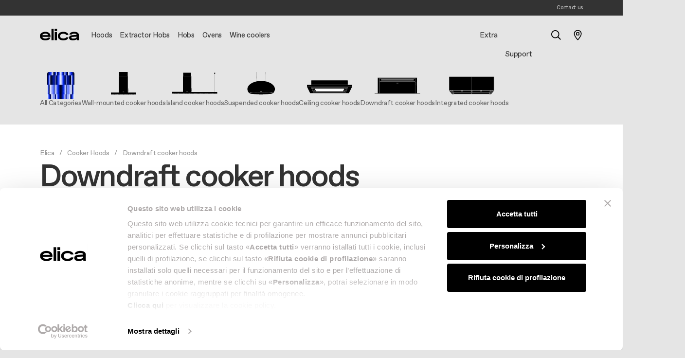

--- FILE ---
content_type: text/html; charset=UTF-8
request_url: https://www.elica.com/GE-en/hoods/downdraft
body_size: 22270
content:
<!DOCTYPE html>
<html lang="en">
<head>
    <meta charset="utf-8">
    <meta name="viewport" content="width=device-width, initial-scale=1.0, maximum-scale=1.0, user-scalable=no"/>
    <meta http-equiv="X-UA-Compatible" content="ie=edge">
    <meta http-equiv="Content-Type" content="text/html; charset=UTF-8"/>
    <meta name="csrf-token" content="6q9IUrIpD4w5ZR5oSEoaPcD154kSPvFd7BoDOm7t">
    <title>Downdraft cooker hoods: hidden extraction systems | Elica</title>
    <meta name="description"
          content="Hoods Downdraft : discover the complete Elica range, you will find the best solution for your home design.">
    <meta property="og:title" content="Downdraft cooker hoods: hidden extraction systems | Elica | Elica" />
<meta property="og:description" content="Hoods Downdraft : discover the complete Elica range, you will find the best solution for your home design." />
<meta property="og:locale" content="en" />
<meta property="og:type" content="website" />
<meta property="og:url" content="https://www.elica.com/GE-en/hoods/downdraft" />
<meta property="og:image" content="https://www.elica.com/assets/elica/images/elica-og-img.jpg" />

    
    
    
        
    
    
    
    
    <meta name="msapplication-TileColor" content="#ffffff">
    <meta name="theme-color" content="#ffffff">
    <link href="https://cdn.jsdelivr.net/npm/select2@4.1.0-rc.0/dist/css/select2.min.css" rel="stylesheet"/>
    <link rel="stylesheet" href="https://www.elica.com/assets/elica/css/common.css">

    <link rel="icon" type="image/png" href="https://www.elica.com/assets/elica/images/favicon-48x48.png" sizes="48x48"/>
    <link rel="icon" type="image/svg+xml" href="https://www.elica.com/assets/elica/images/favicon.svg"/>
    <link rel="icon" type="image/x-icon" href="https://www.elica.com/assets/elica/images/favicon-new_2.ico">
    <link rel="apple-touch-icon" sizes="180x180" href="https://www.elica.com/assets/elica/images/apple-touch-icon.png"/>
    <meta name="apple-mobile-web-app-title" content="Elica"/>
    <link rel="manifest" href="https://www.elica.com/assets/elica/images/site.webmanifest"/>

    
    
    
                <script id="Cookiebot" src="https://consent.cookiebot.com/uc.js"
                data-cbid="6037af13-1b92-4832-a04f-af0ee14ff263" type="text/javascript" async></script>
        <script data-cookieconsent="ignore" src="https://cdn.userway.org/widget.js" data-account="gJcp24dTEq"></script>
        <script>window.dataLayer = window.dataLayer || [];</script>
        <!-- Google Tag Manager -->
                    <script>
                (function (w, d, s, l, i) {
                    w[l] = w[l] || [];
                    w[l].push({
                        'gtm.start':
                            new Date().getTime(), event: 'gtm.js'
                    });
                    var f = d.getElementsByTagName(s)[0],
                        j = d.createElement(s), dl = l != 'dataLayer' ? '&l=' + l : '';
                    j.async = true;
                    j.src =
                        'https://www.googletagmanager.com/gtm.js?id=' + i + dl;
                    f.parentNode.insertBefore(j, f);
                })(window, document, 'script', 'dataLayer', 'GTM-MC5TW9M');
            </script>
                <!-- End Google Tag Manager -->
        <!-- Livewire Styles --><style >[wire\:loading][wire\:loading], [wire\:loading\.delay][wire\:loading\.delay], [wire\:loading\.inline-block][wire\:loading\.inline-block], [wire\:loading\.inline][wire\:loading\.inline], [wire\:loading\.block][wire\:loading\.block], [wire\:loading\.flex][wire\:loading\.flex], [wire\:loading\.table][wire\:loading\.table], [wire\:loading\.grid][wire\:loading\.grid], [wire\:loading\.inline-flex][wire\:loading\.inline-flex] {display: none;}[wire\:loading\.delay\.none][wire\:loading\.delay\.none], [wire\:loading\.delay\.shortest][wire\:loading\.delay\.shortest], [wire\:loading\.delay\.shorter][wire\:loading\.delay\.shorter], [wire\:loading\.delay\.short][wire\:loading\.delay\.short], [wire\:loading\.delay\.default][wire\:loading\.delay\.default], [wire\:loading\.delay\.long][wire\:loading\.delay\.long], [wire\:loading\.delay\.longer][wire\:loading\.delay\.longer], [wire\:loading\.delay\.longest][wire\:loading\.delay\.longest] {display: none;}[wire\:offline][wire\:offline] {display: none;}[wire\:dirty]:not(textarea):not(input):not(select) {display: none;}:root {--livewire-progress-bar-color: #2299dd;}[x-cloak] {display: none !important;}[wire\:cloak] {display: none !important;}dialog#livewire-error::backdrop {background-color: rgba(0, 0, 0, .6);}</style>
</head>
<body class="no-js products bg-gray-300">
<!-- Google Tag Manager (noscript) -->
    <noscript>
        <iframe src="https://www.googletagmanager.com/ns.html?id=GTM-MC5TW9M" height="0" width="0" style="display:none;visibility:hidden"></iframe>
    </noscript>
<!-- End Google Tag Manager (noscript) -->
        
    <div class="pre-header bg-dark">
        <div class="container h-100 place-content-center">
            <div wire:snapshot="{&quot;data&quot;:{&quot;country&quot;:[null,{&quot;class&quot;:&quot;Mapo\\Multisite\\app\\Models\\Country&quot;,&quot;key&quot;:10,&quot;s&quot;:&quot;mdl&quot;}],&quot;lang&quot;:&quot;en&quot;,&quot;headerMarquees&quot;:[null,{&quot;keys&quot;:[],&quot;class&quot;:&quot;Illuminate\\Database\\Eloquent\\Collection&quot;,&quot;modelClass&quot;:null,&quot;s&quot;:&quot;elcln&quot;}],&quot;isClub&quot;:null,&quot;username&quot;:null},&quot;memo&quot;:{&quot;id&quot;:&quot;MqinhrLoM1xIoBwSBNyz&quot;,&quot;name&quot;:&quot;pre-header&quot;,&quot;path&quot;:&quot;GE-en\/hoods\/downdraft&quot;,&quot;method&quot;:&quot;GET&quot;,&quot;release&quot;:&quot;a-a-a&quot;,&quot;children&quot;:[],&quot;scripts&quot;:[],&quot;assets&quot;:[],&quot;lazyLoaded&quot;:false,&quot;lazyIsolated&quot;:true,&quot;errors&quot;:[],&quot;locale&quot;:&quot;en&quot;},&quot;checksum&quot;:&quot;b9841b933e5f1497022e8b96fce6e0f12e10a611f329429486b588deec258f2d&quot;}" wire:effects="[]" wire:id="MqinhrLoM1xIoBwSBNyz" x-init="$wire.__lazyLoad(&#039;[base64]&#039;)"></div>        </div>
    </div>

    
    <header id="main-header" class="main-header">
        <nav class="navbar navbar-expand-xl h-100 navbar-light"
             data-theme="navbar-light">
            <div class="container">
                <button
                    id="mobile-navbar-toggler"
                    class="navbar-toggler"
                    data-target="#main-nav"
                    aria-controls="main-nav"
                    aria-expanded="false"
                    aria-label="elica.toggle_navigation"
                    type="button">
                    <span class="icon icon--lg icon--burger-menu"></span>
                </button>
                <a class="navbar-brand me-0 mt-n2 me-xl-6 flex-shrink-0"
                   href="https://www.elica.com/GE-en">
                    <img class="img-fluid w-100" src="https://www.elica.com/assets/elica/images/elica.svg" alt="Elica">
                </a>
                <ul class="d-xl-none list-unstyled m-0 d-flex gap-6 align-items-center">
                    <li class="nav-item nav-item--service">
    <a href="javascript:void(0);"
       class="nav-link nav-link--main nav-link--search-trigger has-children position-relative ps-1 pe-0 ps-xl-10 active "
    ><span class="icon icon--lg icon--search align-middle before-content-none"></span></a>
    <div id="mega-dropdown-mobile-search" class="mega-dropdown mega-dropdown--search bg-white w-100">
        <div class="container">
            <div class="pt-8 pb-15 pt-xl-13 pb-xl-19">
                <button type="button" class="btn-close fs-xl d-table d-xl-none ms-auto mb-8"
                        data-target="#mega-dropdown-mobile-search" aria-label="Close"></button>
                <form method="GET"
      class="search-bar d-flex p-4 ps-6 ps-lg-8 p-lg-6 rounded-3 border"
      action="https://www.elica.com/GE-en/search">
    <input aria-label="Search" class="flex-grow-1 border-0 fs-xl min-width-0" type="search" name="search"
           placeholder="Search">
    <button type="submit"
            class="btn px-4 px-md-12 py-md-4 btn-outline-white btn-black"
    >Search</button>
</form>
                            </div>
        </div>
    </div>
</li>

<li class="nav-item nav-item--service">
    <div class="position-relative ps-md-6 ps-xl-8 ">
        <a href="https://www.elica.com/GE-en/distribution"
           class="icon-animation-fill">
            <span class="icon icon-empty d-block icon--pin icon--lg-1"></span>
            <span class="icon icon-fill d-block opacity-0 position-absolute top-0 end-0 icon--lg-1 icon--pin-fill"></span>
        </a>
    </div>
</li>


                </ul>
                <div id="main-nav" class="w-100 w-md-50 w-xl-100" data-lenis-prevent>
        <div class="d-xl-none py-7">
            <div class="container max-width-md-100">
                <div class="d-flex justify-content-between align-items-center">
                    
                    <button type="button" class="btn-close" data-target="#main-nav" aria-label="Close"></button>
                </div>
            </div>
        </div>
        <div class="container max-width-md-100 pt-11 py-7 p-xl-0"> 
            <ul class="navbar-nav list-unstyled w-100">
                                                        <li class="nav-item ">
                        <a class="nav-link nav-link--main  px-xl-3 py-xl-9 has-children"
                           href="https://www.elica.com/GE-en/hoods"
                           target="_self"
                        ><span>Hoods</span></a>
                                                    <div id="mega-dropdown-0" class="mega-dropdown bg-white w-100">
                                <div class="container">
                                    <div class="mega-dropdown__inner mb-17 mt-xl-12 position-relative">
                                        <div class="d-xl-none py-7">
                                            <div class="container px-0 max-width-md-100">
                                                <div class="d-flex justify-content-between align-items-center">
                                                    <button type="button" class="btn-close btn-reset bg-none"
                                                            data-target="#mega-dropdown-0" aria-label="Close">
                                                        <span class="icon icon--chevron-left filter-none"></span>
                                                    </button>
                                                    <button type="button" class="btn-close"
                                                            data-target="#mega-dropdown-0"
                                                            aria-label="Close"></button>
                                                </div>
                                            </div>
                                        </div>
                                                                                    <ul class="mega-dropdown__list mega-dropdown__list--index-0 list-unstyled">
                                                <li class="nav-item ">
                                                    <a class="nav-link px-0 py-0 lh-12 fs-xs text-gray-500 text-uppercase"
                                                       href="https://www.elica.com/GE-en/hoods"
                                                       target="_self"
                                                                                                           >
                                                        Hoods
                                                    </a>
                                                </li>
                                                                                                                                                            <li class="nav-item ">
                                                            <a data-mapo-seo-init data-mapo-seo-event="click"
                                                                data-seo-event_name="menu_header_click" data-seo-product_category='Hoods'                                                                data-seo-click_area='Hoods::See all hoods'
                                                               class="nav-link px-0 py-0 lh-12 fs-xl "
                                                               href="https://www.elica.com/GE-en/hoods"
                                                               target="_self"
                                                                                                                           >
                                                                <span class="nav-link__inner-text">
                                                                    See all hoods
                                                                </span>
                                                                <span class="nav-link__inner-animation"></span>
                                                            </a>
                                                                                                                    </li>
                                                                                                            <li class="nav-item ">
                                                            <a data-mapo-seo-init data-mapo-seo-event="click"
                                                                data-seo-event_name="menu_header_click" data-seo-product_category='Hoods'                                                                data-seo-click_area='Hoods::Wall-Mount'
                                                               class="nav-link px-0 py-0 lh-12 fs-xl "
                                                               href="https://www.elica.com/GE-en/hoods/wall-mounted"
                                                               target="_self"
                                                                                                                           >
                                                                <span class="nav-link__inner-text">
                                                                    Wall-Mount
                                                                </span>
                                                                <span class="nav-link__inner-animation"></span>
                                                            </a>
                                                                                                                    </li>
                                                                                                            <li class="nav-item ">
                                                            <a data-mapo-seo-init data-mapo-seo-event="click"
                                                                data-seo-event_name="menu_header_click" data-seo-product_category='Hoods'                                                                data-seo-click_area='Hoods::Built-in'
                                                               class="nav-link px-0 py-0 lh-12 fs-xl "
                                                               href="https://www.elica.com/GE-en/hoods/integrated"
                                                               target="_self"
                                                                                                                           >
                                                                <span class="nav-link__inner-text">
                                                                    Built-in
                                                                </span>
                                                                <span class="nav-link__inner-animation"></span>
                                                            </a>
                                                                                                                    </li>
                                                                                                            <li class="nav-item ">
                                                            <a data-mapo-seo-init data-mapo-seo-event="click"
                                                                data-seo-event_name="menu_header_click" data-seo-product_category='Hoods'                                                                data-seo-click_area='Hoods::Island'
                                                               class="nav-link px-0 py-0 lh-12 fs-xl "
                                                               href="https://www.elica.com/GE-en/hoods/island"
                                                               target="_self"
                                                                                                                           >
                                                                <span class="nav-link__inner-text">
                                                                    Island
                                                                </span>
                                                                <span class="nav-link__inner-animation"></span>
                                                            </a>
                                                                                                                    </li>
                                                                                                            <li class="nav-item ">
                                                            <a data-mapo-seo-init data-mapo-seo-event="click"
                                                                data-seo-event_name="menu_header_click" data-seo-product_category='Hoods'                                                                data-seo-click_area='Hoods::Ceiling'
                                                               class="nav-link px-0 py-0 lh-12 fs-xl "
                                                               href="https://www.elica.com/GE-en/hoods/ceiling"
                                                               target="_self"
                                                                                                                           >
                                                                <span class="nav-link__inner-text">
                                                                    Ceiling
                                                                </span>
                                                                <span class="nav-link__inner-animation"></span>
                                                            </a>
                                                                                                                    </li>
                                                                                                            <li class="nav-item ">
                                                            <a data-mapo-seo-init data-mapo-seo-event="click"
                                                                data-seo-event_name="menu_header_click" data-seo-product_category='Hoods'                                                                data-seo-click_area='Hoods::Downdraft'
                                                               class="nav-link px-0 py-0 lh-12 fs-xl "
                                                               href="https://www.elica.com/GE-en/hoods/downdraft"
                                                               target="_self"
                                                                                                                           >
                                                                <span class="nav-link__inner-text">
                                                                    Downdraft
                                                                </span>
                                                                <span class="nav-link__inner-animation"></span>
                                                            </a>
                                                                                                                    </li>
                                                                                                            <li class="nav-item ">
                                                            <a data-mapo-seo-init data-mapo-seo-event="click"
                                                                data-seo-event_name="menu_header_click" data-seo-product_category='Hoods'                                                                data-seo-click_area='Hoods::Suspended'
                                                               class="nav-link px-0 py-0 lh-12 fs-xl "
                                                               href="https://www.elica.com/GE-en/hoods/suspended"
                                                               target="_self"
                                                                                                                           >
                                                                <span class="nav-link__inner-text">
                                                                    Suspended
                                                                </span>
                                                                <span class="nav-link__inner-animation"></span>
                                                            </a>
                                                                                                                    </li>
                                                                                                                                                </ul>
                                                                                    <ul class="mega-dropdown__list mega-dropdown__list--index-1 list-unstyled">
                                                <li class="nav-item ">
                                                    <a class="nav-link px-0 py-0 lh-12 fs-xs text-gray-500 text-uppercase"
                                                       href="javascript:;"
                                                       target="_self"
                                                                                                           >
                                                        Top features
                                                    </a>
                                                </li>
                                                                                                                                                            <li class="nav-item ">
                                                            <a data-mapo-seo-init data-mapo-seo-event="click"
                                                                data-seo-event_name="menu_header_click" data-seo-product_category='Hoods'                                                                data-seo-click_area='Top features::Design awarded'
                                                               class="nav-link px-0 py-0 lh-12  "
                                                               href="https://www.elica.com/GE-en/hoods/collection/design-awarded"
                                                               target="_self"
                                                                                                                           >
                                                                <span class="nav-link__inner-text">
                                                                    Design awarded
                                                                </span>
                                                                <span class="nav-link__inner-animation"></span>
                                                            </a>
                                                                                                                    </li>
                                                                                                            <li class="nav-item ">
                                                            <a data-mapo-seo-init data-mapo-seo-event="click"
                                                                data-seo-event_name="menu_header_click" data-seo-product_category='Hoods'                                                                data-seo-click_area='Top features::Silence'
                                                               class="nav-link px-0 py-0 lh-12  "
                                                               href="https://www.elica.com/GE-en/hoods/tech/silent"
                                                               target="_self"
                                                                                                                           >
                                                                <span class="nav-link__inner-text">
                                                                    Silence
                                                                </span>
                                                                <span class="nav-link__inner-animation"></span>
                                                            </a>
                                                                                                                    </li>
                                                                                                            <li class="nav-item ">
                                                            <a data-mapo-seo-init data-mapo-seo-event="click"
                                                                data-seo-event_name="menu_header_click" data-seo-product_category='Hoods'                                                                data-seo-click_area='Top features::Anti-condensation'
                                                               class="nav-link px-0 py-0 lh-12  "
                                                               href="https://www.elica.com/GE-en/hoods/tech/no-drip"
                                                               target="_self"
                                                                                                                           >
                                                                <span class="nav-link__inner-text">
                                                                    Anti-condensation
                                                                </span>
                                                                <span class="nav-link__inner-animation"></span>
                                                            </a>
                                                                                                                    </li>
                                                                                                            <li class="nav-item ">
                                                            <a data-mapo-seo-init data-mapo-seo-event="click"
                                                                data-seo-event_name="menu_header_click" data-seo-product_category='Hoods'                                                                data-seo-click_area='Top features::Automatic extraction'
                                                               class="nav-link px-0 py-0 lh-12  "
                                                               href="https://www.elica.com/GE-en/hoods/tech/automatic-extraction"
                                                               target="_self"
                                                                                                                           >
                                                                <span class="nav-link__inner-text">
                                                                    Automatic extraction
                                                                </span>
                                                                <span class="nav-link__inner-animation"></span>
                                                            </a>
                                                                                                                    </li>
                                                                                                            <li class="nav-item ">
                                                            <a data-mapo-seo-init data-mapo-seo-event="click"
                                                                data-seo-event_name="menu_header_click" data-seo-product_category='Hoods'                                                                data-seo-click_area='Top features::Connected'
                                                               class="nav-link px-0 py-0 lh-12  "
                                                               href="https://www.elica.com/GE-en/hoods/tech/connected"
                                                               target="_self"
                                                                                                                           >
                                                                <span class="nav-link__inner-text">
                                                                    Connected
                                                                </span>
                                                                <span class="nav-link__inner-animation"></span>
                                                            </a>
                                                                                                                    </li>
                                                                                                                                                </ul>
                                                                                    <ul class="mega-dropdown__list mega-dropdown__list--index-2 list-unstyled">
                                                <li class="nav-item ">
                                                    <a class="nav-link px-0 py-0 lh-12 fs-xs text-gray-500 text-uppercase"
                                                       href="javascript:;"
                                                       target="_self"
                                                                                                           >
                                                        More on hoods
                                                    </a>
                                                </li>
                                                                                                                                                            <li class="nav-item ">
                                                            <a data-mapo-seo-init data-mapo-seo-event="click"
                                                                data-seo-event_name="menu_header_click" data-seo-product_category='Hoods'                                                                data-seo-click_area='More on hoods::Find a reseller'
                                                               class="nav-link px-0 py-0 lh-12  "
                                                               href="https://www.elica.com/GE-en/distribution"
                                                               target="_self"
                                                                                                                           >
                                                                <span class="nav-link__inner-text">
                                                                    Find a reseller
                                                                </span>
                                                                <span class="nav-link__inner-animation"></span>
                                                            </a>
                                                                                                                    </li>
                                                                                                            <li class="nav-item ">
                                                            <a data-mapo-seo-init data-mapo-seo-event="click"
                                                                data-seo-event_name="menu_header_click" data-seo-product_category='Hoods'                                                                data-seo-click_area='More on hoods::Buyer’s guide'
                                                               class="nav-link px-0 py-0 lh-12  "
                                                               href="https://www.elica.com/GE-en/magazine/tips-and-guides"
                                                               target="_self"
                                                                                                                           >
                                                                <span class="nav-link__inner-text">
                                                                    Buyer’s guide
                                                                </span>
                                                                <span class="nav-link__inner-animation"></span>
                                                            </a>
                                                                                                                    </li>
                                                                                                            <li class="nav-item ">
                                                            <a data-mapo-seo-init data-mapo-seo-event="click"
                                                                data-seo-event_name="menu_header_click" data-seo-product_category='Hoods'                                                                data-seo-click_area='More on hoods::Maintenance and cleaning'
                                                               class="nav-link px-0 py-0 lh-12  "
                                                               href="https://www.elica.com/GE-en/magazine/maintenance-and-cleaning"
                                                               target="_self"
                                                                                                                           >
                                                                <span class="nav-link__inner-text">
                                                                    Maintenance and cleaning
                                                                </span>
                                                                <span class="nav-link__inner-animation"></span>
                                                            </a>
                                                                                                                    </li>
                                                                                                                                                </ul>
                                                                                                                    </div>
                                </div>
                            </div>
                                            </li>
                                                        <li class="nav-item ">
                        <a class="nav-link nav-link--main  px-xl-3 py-xl-9 has-children"
                           href="https://www.elica.com/GE-en/hobs/extractor"
                           target="_self"
                        ><span>Extractor Hobs</span></a>
                                                    <div id="mega-dropdown-1" class="mega-dropdown bg-white w-100">
                                <div class="container">
                                    <div class="mega-dropdown__inner mb-17 mt-xl-12 position-relative">
                                        <div class="d-xl-none py-7">
                                            <div class="container px-0 max-width-md-100">
                                                <div class="d-flex justify-content-between align-items-center">
                                                    <button type="button" class="btn-close btn-reset bg-none"
                                                            data-target="#mega-dropdown-1" aria-label="Close">
                                                        <span class="icon icon--chevron-left filter-none"></span>
                                                    </button>
                                                    <button type="button" class="btn-close"
                                                            data-target="#mega-dropdown-1"
                                                            aria-label="Close"></button>
                                                </div>
                                            </div>
                                        </div>
                                                                                    <ul class="mega-dropdown__list mega-dropdown__list--index-0 list-unstyled">
                                                <li class="nav-item ">
                                                    <a class="nav-link px-0 py-0 lh-12 fs-xs text-gray-500 text-uppercase"
                                                       href="javascript:;"
                                                       target="_self"
                                                                                                           >
                                                        NikolaTesla Extractor hobs
                                                    </a>
                                                </li>
                                                                                                                                                            <li class="nav-item ">
                                                            <a data-mapo-seo-init data-mapo-seo-event="click"
                                                                data-seo-event_name="menu_header_click" data-seo-product_category='Extractor Hobs'                                                                data-seo-click_area='NikolaTesla Extractor hobs::Show all extractor hobs'
                                                               class="nav-link px-0 py-0 lh-12 fs-xl "
                                                               href="https://www.elica.com/GE-en/hobs/extractor"
                                                               target="_self"
                                                                                                                           >
                                                                <span class="nav-link__inner-text">
                                                                    Show all extractor hobs
                                                                </span>
                                                                <span class="nav-link__inner-animation"></span>
                                                            </a>
                                                                                                                    </li>
                                                                                                            <li class="nav-item ">
                                                            <a data-mapo-seo-init data-mapo-seo-event="click"
                                                                data-seo-event_name="menu_header_click" data-seo-product_category='Extractor Hobs'                                                                data-seo-click_area='NikolaTesla Extractor hobs::Discover NikolaTesla'
                                                               class="nav-link px-0 py-0 lh-12 fs-xl "
                                                               href="https://www.elica.com/GE-en/nikolatesla"
                                                               target="_self"
                                                                                                                           >
                                                                <span class="nav-link__inner-text">
                                                                    Discover NikolaTesla
                                                                </span>
                                                                <span class="nav-link__inner-animation"></span>
                                                            </a>
                                                                                                                    </li>
                                                                                                            <li class="nav-item ">
                                                            <a data-mapo-seo-init data-mapo-seo-event="click"
                                                                data-seo-event_name="menu_header_click" data-seo-product_category='Extractor Hobs'                                                                data-seo-click_area='NikolaTesla Extractor hobs::NikolaTesla Evo Collection'
                                                               class="nav-link px-0 py-0 lh-12 fs-xl "
                                                               href="https://www.elica.com/GE-en/nikolatesla-evo-collection"
                                                               target="_self"
                                                                                                                           >
                                                                <span class="nav-link__inner-text">
                                                                    NikolaTesla Evo Collection
                                                                </span>
                                                                <span class="nav-link__inner-animation"></span>
                                                            </a>
                                                                                                                    </li>
                                                                                                            <li class="nav-item ">
                                                            <a data-mapo-seo-init data-mapo-seo-event="click"
                                                                data-seo-event_name="menu_header_click" data-seo-product_category='Extractor Hobs'                                                                data-seo-click_area='NikolaTesla Extractor hobs::NikolaTesla Suit Collection'
                                                               class="nav-link px-0 py-0 lh-12 fs-xl "
                                                               href="https://www.elica.com/GE-en/nikolatesla-suit-collection"
                                                               target="_self"
                                                                                                                           >
                                                                <span class="nav-link__inner-text">
                                                                    NikolaTesla Suit Collection
                                                                </span>
                                                                <span class="nav-link__inner-animation"></span>
                                                            </a>
                                                                                                                    </li>
                                                                                                            <li class="nav-item ">
                                                            <a data-mapo-seo-init data-mapo-seo-event="click"
                                                                data-seo-event_name="menu_header_click" data-seo-product_category='Extractor Hobs'                                                                data-seo-click_area='NikolaTesla Extractor hobs::Raw finish'
                                                               class="nav-link px-0 py-0 lh-12  "
                                                               href="https://www.elica.com/GE-en/raw"
                                                               target="_self"
                                                                                                                           >
                                                                <span class="nav-link__inner-text">
                                                                    Raw finish
                                                                </span>
                                                                <span class="nav-link__inner-animation"></span>
                                                            </a>
                                                                                                                    </li>
                                                                                                            <li class="nav-item ">
                                                            <a data-mapo-seo-init data-mapo-seo-event="click"
                                                                data-seo-event_name="menu_header_click" data-seo-product_category='Extractor Hobs'                                                                data-seo-click_area='NikolaTesla Extractor hobs::Design awarded'
                                                               class="nav-link px-0 py-0 lh-12  "
                                                               href="https://www.elica.com/GE-en/hobs/collection/design-awarded"
                                                               target="_self"
                                                                                                                           >
                                                                <span class="nav-link__inner-text">
                                                                    Design awarded
                                                                </span>
                                                                <span class="nav-link__inner-animation"></span>
                                                            </a>
                                                                                                                    </li>
                                                                                                            <li class="nav-item ">
                                                            <a data-mapo-seo-init data-mapo-seo-event="click"
                                                                data-seo-event_name="menu_header_click" data-seo-product_category='Extractor Hobs'                                                                data-seo-click_area='NikolaTesla Extractor hobs::Extra-large cooking'
                                                               class="nav-link px-0 py-0 lh-12  "
                                                               href="https://www.elica.com/GE-en/hobs/extractor/collection/extra-large-cooking"
                                                               target="_self"
                                                                                                                           >
                                                                <span class="nav-link__inner-text">
                                                                    Extra-large cooking
                                                                </span>
                                                                <span class="nav-link__inner-animation"></span>
                                                            </a>
                                                                                                                    </li>
                                                                                                                                                </ul>
                                                                                    <ul class="mega-dropdown__list mega-dropdown__list--index-1 list-unstyled">
                                                <li class="nav-item ">
                                                    <a class="nav-link px-0 py-0 lh-12 fs-xs text-gray-500 text-uppercase"
                                                       href="javascript:;"
                                                       target="_self"
                                                                                                           >
                                                        Top features
                                                    </a>
                                                </li>
                                                                                                                                                            <li class="nav-item ">
                                                            <a data-mapo-seo-init data-mapo-seo-event="click"
                                                                data-seo-event_name="menu_header_click" data-seo-product_category='Extractor Hobs'                                                                data-seo-click_area='Top features::Elica YouChef'
                                                               class="nav-link px-0 py-0 lh-12  "
                                                               href="https://www.elica.com/GE-en/hobs/extractor/collection/elica-youchef"
                                                               target="_self"
                                                                                                                           >
                                                                <span class="nav-link__inner-text">
                                                                    Elica YouChef
                                                                </span>
                                                                <span class="nav-link__inner-animation"></span>
                                                            </a>
                                                                                                                    </li>
                                                                                                            <li class="nav-item ">
                                                            <a data-mapo-seo-init data-mapo-seo-event="click"
                                                                data-seo-event_name="menu_header_click" data-seo-product_category='Extractor Hobs'                                                                data-seo-click_area='Top features::Class A++'
                                                               class="nav-link px-0 py-0 lh-12  "
                                                               href="https://www.elica.com/GE-en/hobs/extractor/tech/class-a"
                                                               target="_self"
                                                                                                                           >
                                                                <span class="nav-link__inner-text">
                                                                    Class A++
                                                                </span>
                                                                <span class="nav-link__inner-animation"></span>
                                                            </a>
                                                                                                                    </li>
                                                                                                            <li class="nav-item ">
                                                            <a data-mapo-seo-init data-mapo-seo-event="click"
                                                                data-seo-event_name="menu_header_click" data-seo-product_category='Extractor Hobs'                                                                data-seo-click_area='Top features::Bridge Zone'
                                                               class="nav-link px-0 py-0 lh-12  "
                                                               href="https://www.elica.com/GE-en/hobs/extractor/tech/bridge-function"
                                                               target="_self"
                                                                                                                           >
                                                                <span class="nav-link__inner-text">
                                                                    Bridge Zone
                                                                </span>
                                                                <span class="nav-link__inner-animation"></span>
                                                            </a>
                                                                                                                    </li>
                                                                                                            <li class="nav-item ">
                                                            <a data-mapo-seo-init data-mapo-seo-event="click"
                                                                data-seo-event_name="menu_header_click" data-seo-product_category='Extractor Hobs'                                                                data-seo-click_area='Top features::Compact'
                                                               class="nav-link px-0 py-0 lh-12  "
                                                               href="https://www.elica.com/GE-en/hobs/extractor/dimension/compact"
                                                               target="_self"
                                                                                                                           >
                                                                <span class="nav-link__inner-text">
                                                                    Compact
                                                                </span>
                                                                <span class="nav-link__inner-animation"></span>
                                                            </a>
                                                                                                                    </li>
                                                                                                                                                </ul>
                                                                                    <ul class="mega-dropdown__list mega-dropdown__list--index-2 list-unstyled">
                                                <li class="nav-item ">
                                                    <a class="nav-link px-0 py-0 lh-12 fs-xs text-gray-500 text-uppercase"
                                                       href="javascript:;"
                                                       target="_self"
                                                                                                           >
                                                        More on extractor hobs
                                                    </a>
                                                </li>
                                                                                                                                                            <li class="nav-item ">
                                                            <a data-mapo-seo-init data-mapo-seo-event="click"
                                                                data-seo-event_name="menu_header_click" data-seo-product_category='Extractor Hobs'                                                                data-seo-click_area='More on extractor hobs::Find a reseller'
                                                               class="nav-link px-0 py-0 lh-12  "
                                                               href="https://www.elica.com/GE-en/distribution"
                                                               target="_self"
                                                                                                                           >
                                                                <span class="nav-link__inner-text">
                                                                    Find a reseller
                                                                </span>
                                                                <span class="nav-link__inner-animation"></span>
                                                            </a>
                                                                                                                    </li>
                                                                                                            <li class="nav-item ">
                                                            <a data-mapo-seo-init data-mapo-seo-event="click"
                                                                data-seo-event_name="menu_header_click" data-seo-product_category='Extractor Hobs'                                                                data-seo-click_area='More on extractor hobs::Buyer’s guide'
                                                               class="nav-link px-0 py-0 lh-12  "
                                                               href="https://www.elica.com/GE-en/magazine/tips-and-guides"
                                                               target="_self"
                                                                                                                           >
                                                                <span class="nav-link__inner-text">
                                                                    Buyer’s guide
                                                                </span>
                                                                <span class="nav-link__inner-animation"></span>
                                                            </a>
                                                                                                                    </li>
                                                                                                            <li class="nav-item ">
                                                            <a data-mapo-seo-init data-mapo-seo-event="click"
                                                                data-seo-event_name="menu_header_click" data-seo-product_category='Extractor Hobs'                                                                data-seo-click_area='More on extractor hobs::Maintenance and cleaning'
                                                               class="nav-link px-0 py-0 lh-12  "
                                                               href="https://www.elica.com/GE-en/magazine/maintenance-and-cleaning"
                                                               target="_self"
                                                                                                                           >
                                                                <span class="nav-link__inner-text">
                                                                    Maintenance and cleaning
                                                                </span>
                                                                <span class="nav-link__inner-animation"></span>
                                                            </a>
                                                                                                                    </li>
                                                                                                                                                </ul>
                                                                                                                    </div>
                                </div>
                            </div>
                                            </li>
                                                        <li class="nav-item ">
                        <a class="nav-link nav-link--main  px-xl-3 py-xl-9 has-children"
                           href="https://www.elica.com/GE-en/hobs/induction"
                           target="_self"
                        ><span>Hobs</span></a>
                                                    <div id="mega-dropdown-2" class="mega-dropdown bg-white w-100">
                                <div class="container">
                                    <div class="mega-dropdown__inner mb-17 mt-xl-12 position-relative">
                                        <div class="d-xl-none py-7">
                                            <div class="container px-0 max-width-md-100">
                                                <div class="d-flex justify-content-between align-items-center">
                                                    <button type="button" class="btn-close btn-reset bg-none"
                                                            data-target="#mega-dropdown-2" aria-label="Close">
                                                        <span class="icon icon--chevron-left filter-none"></span>
                                                    </button>
                                                    <button type="button" class="btn-close"
                                                            data-target="#mega-dropdown-2"
                                                            aria-label="Close"></button>
                                                </div>
                                            </div>
                                        </div>
                                                                                    <ul class="mega-dropdown__list mega-dropdown__list--index-0 list-unstyled">
                                                <li class="nav-item ">
                                                    <a class="nav-link px-0 py-0 lh-12 fs-xs text-gray-500 text-uppercase"
                                                       href="https://www.elica.com/GE-en/hobs/induction"
                                                       target="_self"
                                                                                                           >
                                                        Induction Hobs
                                                    </a>
                                                </li>
                                                                                                                                                            <li class="nav-item ">
                                                            <a data-mapo-seo-init data-mapo-seo-event="click"
                                                                data-seo-event_name="menu_header_click" data-seo-product_category='Hobs'                                                                data-seo-click_area='Induction Hobs::See all induction hobs'
                                                               class="nav-link px-0 py-0 lh-12 fs-xl "
                                                               href="https://www.elica.com/GE-en/hobs/induction"
                                                               target="_self"
                                                                                                                           >
                                                                <span class="nav-link__inner-text">
                                                                    See all induction hobs
                                                                </span>
                                                                <span class="nav-link__inner-animation"></span>
                                                            </a>
                                                                                                                    </li>
                                                                                                            <li class="nav-item ">
                                                            <a data-mapo-seo-init data-mapo-seo-event="click"
                                                                data-seo-event_name="menu_header_click" data-seo-product_category='Hobs'                                                                data-seo-click_area='Induction Hobs::Raw finish'
                                                               class="nav-link px-0 py-0 lh-12  "
                                                               href="https://www.elica.com/GE-en/raw"
                                                               target="_self"
                                                                                                                           >
                                                                <span class="nav-link__inner-text">
                                                                    Raw finish
                                                                </span>
                                                                <span class="nav-link__inner-animation"></span>
                                                            </a>
                                                                                                                    </li>
                                                                                                            <li class="nav-item ">
                                                            <a data-mapo-seo-init data-mapo-seo-event="click"
                                                                data-seo-event_name="menu_header_click" data-seo-product_category='Hobs'                                                                data-seo-click_area='Induction Hobs::Elica YouChef'
                                                               class="nav-link px-0 py-0 lh-12  "
                                                               href="https://www.elica.com/GE-en/hobs/induction/collection/elica-youchef"
                                                               target="_self"
                                                                                                                           >
                                                                <span class="nav-link__inner-text">
                                                                    Elica YouChef
                                                                </span>
                                                                <span class="nav-link__inner-animation"></span>
                                                            </a>
                                                                                                                    </li>
                                                                                                            <li class="nav-item ">
                                                            <a data-mapo-seo-init data-mapo-seo-event="click"
                                                                data-seo-event_name="menu_header_click" data-seo-product_category='Hobs'                                                                data-seo-click_area='Induction Hobs::Extra-large cooking'
                                                               class="nav-link px-0 py-0 lh-12  "
                                                               href="https://www.elica.com/GE-en/hobs/induction/collection/extra-large-cooking"
                                                               target="_self"
                                                                                                                           >
                                                                <span class="nav-link__inner-text">
                                                                    Extra-large cooking
                                                                </span>
                                                                <span class="nav-link__inner-animation"></span>
                                                            </a>
                                                                                                                    </li>
                                                                                                            <li class="nav-item ">
                                                            <a data-mapo-seo-init data-mapo-seo-event="click"
                                                                data-seo-event_name="menu_header_click" data-seo-product_category='Hobs'                                                                data-seo-click_area='Induction Hobs::Compact'
                                                               class="nav-link px-0 py-0 lh-12  "
                                                               href="https://www.elica.com/GE-en/hobs/induction/dimension/compact"
                                                               target="_self"
                                                                                                                           >
                                                                <span class="nav-link__inner-text">
                                                                    Compact
                                                                </span>
                                                                <span class="nav-link__inner-animation"></span>
                                                            </a>
                                                                                                                    </li>
                                                                                                                                                </ul>
                                                                                    <ul class="mega-dropdown__list mega-dropdown__list--index-1 list-unstyled">
                                                <li class="nav-item ">
                                                    <a class="nav-link px-0 py-0 lh-12 fs-xs text-gray-500 text-uppercase"
                                                       href="javascript:;"
                                                       target="_self"
                                                                                                           >
                                                        Top features
                                                    </a>
                                                </li>
                                                                                                                                                            <li class="nav-item ">
                                                            <a data-mapo-seo-init data-mapo-seo-event="click"
                                                                data-seo-event_name="menu_header_click" data-seo-product_category='Hobs'                                                                data-seo-click_area='Top features::60 cm hobs'
                                                               class="nav-link px-0 py-0 lh-12  "
                                                               href="https://www.elica.com/GE-en/hobs/induction/dimension/60-cm"
                                                               target="_self"
                                                                                                                           >
                                                                <span class="nav-link__inner-text">
                                                                    60 cm hobs
                                                                </span>
                                                                <span class="nav-link__inner-animation"></span>
                                                            </a>
                                                                                                                    </li>
                                                                                                            <li class="nav-item ">
                                                            <a data-mapo-seo-init data-mapo-seo-event="click"
                                                                data-seo-event_name="menu_header_click" data-seo-product_category='Hobs'                                                                data-seo-click_area='Top features::80 cm hobs'
                                                               class="nav-link px-0 py-0 lh-12  "
                                                               href="https://www.elica.com/GE-en/hobs/induction/dimension/80-cm"
                                                               target="_self"
                                                                                                                           >
                                                                <span class="nav-link__inner-text">
                                                                    80 cm hobs
                                                                </span>
                                                                <span class="nav-link__inner-animation"></span>
                                                            </a>
                                                                                                                    </li>
                                                                                                            <li class="nav-item ">
                                                            <a data-mapo-seo-init data-mapo-seo-event="click"
                                                                data-seo-event_name="menu_header_click" data-seo-product_category='Hobs'                                                                data-seo-click_area='Top features::2 or 3 burners'
                                                               class="nav-link px-0 py-0 lh-12  "
                                                               href="https://www.elica.com/GE-en/hobs/induction/zone/2-or-3-burners"
                                                               target="_self"
                                                                                                                           >
                                                                <span class="nav-link__inner-text">
                                                                    2 or 3 burners
                                                                </span>
                                                                <span class="nav-link__inner-animation"></span>
                                                            </a>
                                                                                                                    </li>
                                                                                                            <li class="nav-item ">
                                                            <a data-mapo-seo-init data-mapo-seo-event="click"
                                                                data-seo-event_name="menu_header_click" data-seo-product_category='Hobs'                                                                data-seo-click_area='Top features::4 burners'
                                                               class="nav-link px-0 py-0 lh-12  "
                                                               href="https://www.elica.com/GE-en/hobs/induction/zone/4-burners"
                                                               target="_self"
                                                                                                                           >
                                                                <span class="nav-link__inner-text">
                                                                    4 burners
                                                                </span>
                                                                <span class="nav-link__inner-animation"></span>
                                                            </a>
                                                                                                                    </li>
                                                                                                            <li class="nav-item ">
                                                            <a data-mapo-seo-init data-mapo-seo-event="click"
                                                                data-seo-event_name="menu_header_click" data-seo-product_category='Hobs'                                                                data-seo-click_area='Top features::Bridge Zone'
                                                               class="nav-link px-0 py-0 lh-12  "
                                                               href="https://www.elica.com/GE-en/hobs/induction/tech/bridge-function"
                                                               target="_self"
                                                                                                                           >
                                                                <span class="nav-link__inner-text">
                                                                    Bridge Zone
                                                                </span>
                                                                <span class="nav-link__inner-animation"></span>
                                                            </a>
                                                                                                                    </li>
                                                                                                                                                </ul>
                                                                                    <ul class="mega-dropdown__list mega-dropdown__list--index-2 list-unstyled">
                                                <li class="nav-item ">
                                                    <a class="nav-link px-0 py-0 lh-12 fs-xs text-gray-500 text-uppercase"
                                                       href="javascript:;"
                                                       target="_self"
                                                                                                           >
                                                        
                                                    </a>
                                                </li>
                                                                                            </ul>
                                                                                    <ul class="mega-dropdown__list mega-dropdown__list--index-3 list-unstyled">
                                                <li class="nav-item ">
                                                    <a class="nav-link px-0 py-0 lh-12 fs-xs text-gray-500 text-uppercase"
                                                       href="javascript:;"
                                                       target="_self"
                                                                                                           >
                                                        More on induction hobs
                                                    </a>
                                                </li>
                                                                                                                                                            <li class="nav-item ">
                                                            <a data-mapo-seo-init data-mapo-seo-event="click"
                                                                data-seo-event_name="menu_header_click" data-seo-product_category='Hobs'                                                                data-seo-click_area='More on induction hobs::Find a reseller'
                                                               class="nav-link px-0 py-0 lh-12  "
                                                               href="https://www.elica.com/GE-en/distribution"
                                                               target="_self"
                                                                                                                           >
                                                                <span class="nav-link__inner-text">
                                                                    Find a reseller
                                                                </span>
                                                                <span class="nav-link__inner-animation"></span>
                                                            </a>
                                                                                                                    </li>
                                                                                                            <li class="nav-item ">
                                                            <a data-mapo-seo-init data-mapo-seo-event="click"
                                                                data-seo-event_name="menu_header_click" data-seo-product_category='Hobs'                                                                data-seo-click_area='More on induction hobs::Buyer’s guide'
                                                               class="nav-link px-0 py-0 lh-12  "
                                                               href="https://www.elica.com/GE-en/magazine/tips-and-guides"
                                                               target="_self"
                                                                                                                           >
                                                                <span class="nav-link__inner-text">
                                                                    Buyer’s guide
                                                                </span>
                                                                <span class="nav-link__inner-animation"></span>
                                                            </a>
                                                                                                                    </li>
                                                                                                            <li class="nav-item ">
                                                            <a data-mapo-seo-init data-mapo-seo-event="click"
                                                                data-seo-event_name="menu_header_click" data-seo-product_category='Hobs'                                                                data-seo-click_area='More on induction hobs::Maintenance and cleaning'
                                                               class="nav-link px-0 py-0 lh-12  "
                                                               href="https://www.elica.com/GE-en/magazine/maintenance-and-cleaning"
                                                               target="_self"
                                                                                                                           >
                                                                <span class="nav-link__inner-text">
                                                                    Maintenance and cleaning
                                                                </span>
                                                                <span class="nav-link__inner-animation"></span>
                                                            </a>
                                                                                                                    </li>
                                                                                                                                                </ul>
                                                                                                                    </div>
                                </div>
                            </div>
                                            </li>
                                                        <li class="nav-item ">
                        <a class="nav-link nav-link--main  px-xl-3 py-xl-9"
                           href="https://www.elica.com/GE-en/ovens"
                           target="_self"
                        ><span>Ovens</span></a>
                                            </li>
                                                        <li class="nav-item ">
                        <a class="nav-link nav-link--main  px-xl-3 py-xl-9"
                           href="https://www.elica.com/GE-en/wine-cellars"
                           target="_self"
                        ><span>Wine coolers</span></a>
                                            </li>
                                                        <li class="nav-item ms-xl-auto">
                        <a class="nav-link nav-link--main  px-xl-3 py-xl-9"
                           href="javascript:;"
                           target="_self"
                        ><span></span></a>
                                            </li>
                                                        <li class="nav-item ">
                        <a class="nav-link nav-link--main  px-xl-3 py-xl-9 has-children"
                           href="javascript:;"
                           target="_self"
                        ><span>Extra</span></a>
                                                    <div id="mega-dropdown-6" class="mega-dropdown bg-white w-100">
                                <div class="container">
                                    <div class="mega-dropdown__inner mb-17 mt-xl-12 position-relative">
                                        <div class="d-xl-none py-7">
                                            <div class="container px-0 max-width-md-100">
                                                <div class="d-flex justify-content-between align-items-center">
                                                    <button type="button" class="btn-close btn-reset bg-none"
                                                            data-target="#mega-dropdown-6" aria-label="Close">
                                                        <span class="icon icon--chevron-left filter-none"></span>
                                                    </button>
                                                    <button type="button" class="btn-close"
                                                            data-target="#mega-dropdown-6"
                                                            aria-label="Close"></button>
                                                </div>
                                            </div>
                                        </div>
                                                                                    <ul class="mega-dropdown__list mega-dropdown__list--index-0 list-unstyled">
                                                <li class="nav-item ">
                                                    <a class="nav-link px-0 py-0 lh-12 fs-xs text-gray-500 text-uppercase"
                                                       href="javascript:;"
                                                       target="_self"
                                                                                                           >
                                                        Our brand
                                                    </a>
                                                </li>
                                                                                                                                                            <li class="nav-item ">
                                                            <a data-mapo-seo-init data-mapo-seo-event="click"
                                                                                                                                  data-seo-event_name= "Extra_click"
                                                                                                                              data-seo-click_area='Our brand::Design'
                                                               class="nav-link px-0 py-0 lh-12 fs-xl "
                                                               href="https://www.elica.com/GE-en/design"
                                                               target="_self"
                                                                                                                           >
                                                                <span class="nav-link__inner-text">
                                                                    Design
                                                                </span>
                                                                <span class="nav-link__inner-animation"></span>
                                                            </a>
                                                                                                                    </li>
                                                                                                            <li class="nav-item ">
                                                            <a data-mapo-seo-init data-mapo-seo-event="click"
                                                                                                                                  data-seo-event_name= "Extra_click"
                                                                                                                              data-seo-click_area='Our brand::Innovation'
                                                               class="nav-link px-0 py-0 lh-12 fs-xl "
                                                               href="https://www.elica.com/GE-en/innovation"
                                                               target="_self"
                                                                                                                           >
                                                                <span class="nav-link__inner-text">
                                                                    Innovation
                                                                </span>
                                                                <span class="nav-link__inner-animation"></span>
                                                            </a>
                                                                                                                    </li>
                                                                                                            <li class="nav-item ">
                                                            <a data-mapo-seo-init data-mapo-seo-event="click"
                                                                                                                                  data-seo-event_name= "Extra_click"
                                                                                                                              data-seo-click_area='Our brand::Brand story'
                                                               class="nav-link px-0 py-0 lh-12 fs-xl "
                                                               href="https://www.elica.com/GE-en/brand-story"
                                                               target="_self"
                                                                                                                           >
                                                                <span class="nav-link__inner-text">
                                                                    Brand story
                                                                </span>
                                                                <span class="nav-link__inner-animation"></span>
                                                            </a>
                                                                                                                    </li>
                                                                                                            <li class="nav-item ">
                                                            <a data-mapo-seo-init data-mapo-seo-event="click"
                                                                                                                                  data-seo-event_name= "Extra_click"
                                                                                                                              data-seo-click_area='Our brand::Art'
                                                               class="nav-link px-0 py-0 lh-12 fs-xl "
                                                               href="https://www.elica.com/GE-en/art"
                                                               target="_self"
                                                                                                                           >
                                                                <span class="nav-link__inner-text">
                                                                    Art
                                                                </span>
                                                                <span class="nav-link__inner-animation"></span>
                                                            </a>
                                                                                                                    </li>
                                                                                                            <li class="nav-item ">
                                                            <a data-mapo-seo-init data-mapo-seo-event="click"
                                                                                                                                  data-seo-event_name= "Extra_click"
                                                                                                                              data-seo-click_area='Our brand::The Square'
                                                               class="nav-link px-0 py-0 lh-12 fs-xl "
                                                               href="javascript:;"
                                                               target="_blank"
                                                                                                                           >
                                                                <span class="nav-link__inner-text">
                                                                    The Square
                                                                </span>
                                                                <span class="nav-link__inner-animation"></span>
                                                            </a>
                                                                                                                    </li>
                                                                                                            <li class="nav-item ">
                                                            <a data-mapo-seo-init data-mapo-seo-event="click"
                                                                                                                                  data-seo-event_name= "Extra_click"
                                                                                                                              data-seo-click_area='Our brand::Extraordinary'
                                                               class="nav-link px-0 py-0 lh-12 fs-xl "
                                                               href="https://www.elica.com/GE-en/extraordinary-cooking"
                                                               target="_self"
                                                                                                                           >
                                                                <span class="nav-link__inner-text">
                                                                    Extraordinary
                                                                </span>
                                                                <span class="nav-link__inner-animation"></span>
                                                            </a>
                                                                                                                    </li>
                                                                                                                                                </ul>
                                                                                    <ul class="mega-dropdown__list mega-dropdown__list--index-1 list-unstyled">
                                                <li class="nav-item ">
                                                    <a class="nav-link px-0 py-0 lh-12 fs-xs text-gray-500 text-uppercase"
                                                       href="javascript:;"
                                                       target="_self"
                                                                                                           >
                                                        More about us
                                                    </a>
                                                </li>
                                                                                                                                                            <li class="nav-item ">
                                                            <a data-mapo-seo-init data-mapo-seo-event="click"
                                                                                                                                  data-seo-event_name= "Extra_click"
                                                                                                                              data-seo-click_area='More about us::Cook with Elica'
                                                               class="nav-link px-0 py-0 lh-12  "
                                                               href="https://www.elica.com/GE-en/recipes"
                                                               target="_self"
                                                                                                                           >
                                                                <span class="nav-link__inner-text">
                                                                    Cook with Elica
                                                                </span>
                                                                <span class="nav-link__inner-animation"></span>
                                                            </a>
                                                                                                                    </li>
                                                                                                            <li class="nav-item ">
                                                            <a data-mapo-seo-init data-mapo-seo-event="click"
                                                                                                                                  data-seo-event_name= "Extra_click"
                                                                                                                              data-seo-click_area='More about us::x Ducati'
                                                               class="nav-link px-0 py-0 lh-12  "
                                                               href="https://www.elica.com/GE-en/ducati"
                                                               target="_self"
                                                                                                                           >
                                                                <span class="nav-link__inner-text">
                                                                    x Ducati
                                                                </span>
                                                                <span class="nav-link__inner-animation"></span>
                                                            </a>
                                                                                                                    </li>
                                                                                                            <li class="nav-item ">
                                                            <a data-mapo-seo-init data-mapo-seo-event="click"
                                                                                                                                  data-seo-event_name= "Extra_click"
                                                                                                                              data-seo-click_area='More about us::Elica corporate'
                                                               class="nav-link px-0 py-0 lh-12  "
                                                               href="https://corporate.elica.com/"
                                                               target="_blank"
                                                                                                                           >
                                                                <span class="nav-link__inner-text">
                                                                    Elica corporate
                                                                </span>
                                                                <span class="nav-link__inner-animation"></span>
                                                            </a>
                                                                                                                    </li>
                                                                                                            <li class="nav-item ">
                                                            <a data-mapo-seo-init data-mapo-seo-event="click"
                                                                                                                                  data-seo-event_name= "Extra_click"
                                                                                                                              data-seo-click_area='More about us::Careers'
                                                               class="nav-link px-0 py-0 lh-12  "
                                                               href="https://corporate.elica.com/careers"
                                                               target="_blank"
                                                                                                                           >
                                                                <span class="nav-link__inner-text">
                                                                    Careers
                                                                </span>
                                                                <span class="nav-link__inner-animation"></span>
                                                            </a>
                                                                                                                    </li>
                                                                                                            <li class="nav-item ">
                                                            <a data-mapo-seo-init data-mapo-seo-event="click"
                                                                                                                                  data-seo-event_name= "Extra_click"
                                                                                                                              data-seo-click_area='More about us::Ermanno Casoli Foundation'
                                                               class="nav-link px-0 py-0 lh-12  "
                                                               href="https://www.fondazionecasoli.org/"
                                                               target="_self"
                                                                                                                           >
                                                                <span class="nav-link__inner-text">
                                                                    Ermanno Casoli Foundation
                                                                </span>
                                                                <span class="nav-link__inner-animation"></span>
                                                            </a>
                                                                                                                    </li>
                                                                                                            <li class="nav-item ">
                                                            <a data-mapo-seo-init data-mapo-seo-event="click"
                                                                                                                                  data-seo-event_name= "Extra_click"
                                                                                                                              data-seo-click_area='More about us::Contacts'
                                                               class="nav-link px-0 py-0 lh-12  "
                                                               href="https://www.elica.com/GE-en/contact-us"
                                                               target="_self"
                                                                                                                           >
                                                                <span class="nav-link__inner-text">
                                                                    Contacts
                                                                </span>
                                                                <span class="nav-link__inner-animation"></span>
                                                            </a>
                                                                                                                    </li>
                                                                                                                                                </ul>
                                                                                                                    </div>
                                </div>
                            </div>
                                            </li>
                                                        <li class="nav-item fw-medium-xl-down">
                        <a class="nav-link nav-link--main  nav-link--last  px-xl-3 py-xl-9 has-children"
                           href="https://www.elica.com/GE-en/service"
                           target="_self"
                        ><span>Support</span></a>
                                                    <div id="mega-dropdown-7" class="mega-dropdown bg-white w-100">
                                <div class="container">
                                    <div class="mega-dropdown__inner mb-17 mt-xl-12 position-relative">
                                        <div class="d-xl-none py-7">
                                            <div class="container px-0 max-width-md-100">
                                                <div class="d-flex justify-content-between align-items-center">
                                                    <button type="button" class="btn-close btn-reset bg-none"
                                                            data-target="#mega-dropdown-7" aria-label="Close">
                                                        <span class="icon icon--chevron-left filter-none"></span>
                                                    </button>
                                                    <button type="button" class="btn-close"
                                                            data-target="#mega-dropdown-7"
                                                            aria-label="Close"></button>
                                                </div>
                                            </div>
                                        </div>
                                                                                    <ul class="mega-dropdown__list mega-dropdown__list--index-0 list-unstyled">
                                                <li class="nav-item ">
                                                    <a class="nav-link px-0 py-0 lh-12 fs-xs text-gray-500 text-uppercase"
                                                       href="javascript:;"
                                                       target="_self"
                                                                                                           >
                                                        Contacts &amp; support
                                                    </a>
                                                </li>
                                                                                                                                                            <li class="nav-item ">
                                                            <a data-mapo-seo-init data-mapo-seo-event="click"
                                                                data-seo-event_name="menu_header_click" data-seo-product_category='Support'                                                                data-seo-click_area='Contacts &amp; support::Find a reseller'
                                                               class="nav-link px-0 py-0 lh-12 fs-xl "
                                                               href="https://www.elica.com/GE-en/distribution"
                                                               target="_self"
                                                                                                                           >
                                                                <span class="nav-link__inner-text">
                                                                    Find a reseller
                                                                </span>
                                                                <span class="nav-link__inner-animation"></span>
                                                            </a>
                                                                                                                    </li>
                                                                                                            <li class="nav-item ">
                                                            <a data-mapo-seo-init data-mapo-seo-event="click"
                                                                data-seo-event_name="menu_header_click" data-seo-product_category='Support'                                                                data-seo-click_area='Contacts &amp; support::Contact us'
                                                               class="nav-link px-0 py-0 lh-12 fs-xl "
                                                               href="https://www.elica.com/GE-en/service"
                                                               target="_self"
                                                                                                                           >
                                                                <span class="nav-link__inner-text">
                                                                    Contact us
                                                                </span>
                                                                <span class="nav-link__inner-animation"></span>
                                                            </a>
                                                                                                                    </li>
                                                                                                            <li class="nav-item ">
                                                            <a data-mapo-seo-init data-mapo-seo-event="click"
                                                                data-seo-event_name="menu_header_click" data-seo-product_category='Support'                                                                data-seo-click_area='Contacts &amp; support::Downloads'
                                                               class="nav-link px-0 py-0 lh-12 fs-xl "
                                                               href="https://www.elica.com/GE-en/downloads"
                                                               target="_self"
                                                                                                                           >
                                                                <span class="nav-link__inner-text">
                                                                    Downloads
                                                                </span>
                                                                <span class="nav-link__inner-animation"></span>
                                                            </a>
                                                                                                                    </li>
                                                                                                                                                </ul>
                                                                                    <ul class="mega-dropdown__list mega-dropdown__list--index-1 list-unstyled">
                                                <li class="nav-item ">
                                                    <a class="nav-link px-0 py-0 lh-12 fs-xs text-gray-500 text-uppercase"
                                                       href="javascript:;"
                                                       target="_self"
                                                                                                           >
                                                        Elica Tips
                                                    </a>
                                                </li>
                                                                                                                                                            <li class="nav-item ">
                                                            <a data-mapo-seo-init data-mapo-seo-event="click"
                                                                data-seo-event_name="menu_header_click" data-seo-product_category='Support'                                                                data-seo-click_area='Elica Tips::Buyer’s guide'
                                                               class="nav-link px-0 py-0 lh-12  "
                                                               href="https://www.elica.com/GE-en/magazine/tips-and-guides"
                                                               target="_self"
                                                                                                                           >
                                                                <span class="nav-link__inner-text">
                                                                    Buyer’s guide
                                                                </span>
                                                                <span class="nav-link__inner-animation"></span>
                                                            </a>
                                                                                                                    </li>
                                                                                                            <li class="nav-item ">
                                                            <a data-mapo-seo-init data-mapo-seo-event="click"
                                                                data-seo-event_name="menu_header_click" data-seo-product_category='Support'                                                                data-seo-click_area='Elica Tips::Maintenance and cleaning'
                                                               class="nav-link px-0 py-0 lh-12  "
                                                               href="https://www.elica.com/GE-en/magazine/maintenance-and-cleaning"
                                                               target="_self"
                                                                                                                           >
                                                                <span class="nav-link__inner-text">
                                                                    Maintenance and cleaning
                                                                </span>
                                                                <span class="nav-link__inner-animation"></span>
                                                            </a>
                                                                                                                    </li>
                                                                                                                                                </ul>
                                                                                                                                                                                                                                                    </div>
                                </div>
                            </div>
                                            </li>
                                <li class="nav-item nav-item--service">
    <a href="javascript:void(0);"
       class="nav-link nav-link--main nav-link--search-trigger has-children position-relative ps-1 pe-0 ps-xl-10 active top-50 translate-middle-y"
    ><span class="icon icon--lg icon--search align-middle before-content-none"></span></a>
    <div id="mega-dropdown-desktop-search" class="mega-dropdown mega-dropdown--search bg-white w-100">
        <div class="container">
            <div class="pt-8 pb-15 pt-xl-13 pb-xl-19">
                <button type="button" class="btn-close fs-xl d-table d-xl-none ms-auto mb-8"
                        data-target="#mega-dropdown-desktop-search" aria-label="Close"></button>
                <form method="GET"
      class="search-bar d-flex p-4 ps-6 ps-lg-8 p-lg-6 rounded-3 border"
      action="https://www.elica.com/GE-en/search">
    <input aria-label="Search" class="flex-grow-1 border-0 fs-xl min-width-0" type="search" name="search"
           placeholder="Search">
    <button type="submit"
            class="btn px-4 px-md-12 py-md-4 btn-outline-white btn-black"
    >Search</button>
</form>
                            </div>
        </div>
    </div>
</li>

<li class="nav-item nav-item--service">
    <div class="position-relative ps-md-6 ps-xl-8 top-50 translate-middle-y">
        <a href="https://www.elica.com/GE-en/distribution"
           class="icon-animation-fill">
            <span class="icon icon-empty d-block icon--pin icon--lg-1"></span>
            <span class="icon icon-fill d-block opacity-0 position-absolute top-0 end-0 icon--lg-1 icon--pin-fill"></span>
        </a>
    </div>
</li>


            </ul>
        </div>
    </div>
            </div>
            <div class="navbar-backdrop">
                <div class="navbar-underlay"></div>
            </div>
        </nav>
    </header>

    
    
    <div class="modal fade languages-modal" id="languagesModal" tabindex="-1" aria-labelledby="languagesModalLabel"
         aria-hidden="true" data-lenis-prevent>
        <div class="modal-dialog modal-dialog-scrollable modal-xl">
            <div class="modal-content px-4 py-8 p-xl-12">
                <div class="modal-header p-0 border-0 mb-12">
                    <div class="container-xl d-flex align-items-center">
                        <div class="lh-1">
                            <span
                                class="icon icon--globe icon--lg d-inline-block me-3 align-middle filter-gray-500"></span><span
                                class="fs-lg fw-medium text-gray-500 align-middle"
                                id="languagesModalLabel">Change Your Country</span>
                        </div>
                        <button type="button" class="btn-close p-3 me-0" data-bs-dismiss="modal"
                                aria-label="Close"></button>
                    </div>
                </div>
                <div class="modal-body p-0">
                    <div class="container-xl">
                                                                                                        <div class="continent  mb-8 ">
                                <div class="continent__title mb-6 section-separator-label">
                                    <span class="fs-lg d-inline-block pe-6 bg-white position-relative z-1 text-black fw-medium">Europe</span>
                                </div>
                                <div class="row">
                                                                                                                    <div class="col-6 col-lg-8 col-xl-3 mb-4">
                                            <span
                                                class="fs-sm d-inline-block me-6 text-gray-600 align-middle">Belgium</span>
                                            <span class="fs-xs fw-medium text-uppercase text-black align-middle">
                                                                                                <a class='text-reset fw-medium text-decoration-none underlined-link' href='https://www.elica.com/BE-nl'>nl</a> - <a class='text-reset fw-medium text-decoration-none underlined-link' href='https://www.elica.com/BE-fr'>fr</a>
                                            </span>
                                        </div>
                                                                                                                    <div class="col-6 col-lg-8 col-xl-3 mb-4">
                                            <span
                                                class="fs-sm d-inline-block me-6 text-gray-600 align-middle">Bosna i Hercegovina</span>
                                            <span class="fs-xs fw-medium text-uppercase text-black align-middle">
                                                                                                <a class='text-reset fw-medium text-decoration-none underlined-link' href='https://www.elica.com/BA-en'>en</a>
                                            </span>
                                        </div>
                                                                                                                    <div class="col-6 col-lg-8 col-xl-3 mb-4">
                                            <span
                                                class="fs-sm d-inline-block me-6 text-gray-600 align-middle">Danmark</span>
                                            <span class="fs-xs fw-medium text-uppercase text-black align-middle">
                                                                                                <a class='text-reset fw-medium text-decoration-none underlined-link' href='https://www.elica.com/DK-en'>en</a>
                                            </span>
                                        </div>
                                                                                                                    <div class="col-6 col-lg-8 col-xl-3 mb-4">
                                            <span
                                                class="fs-sm d-inline-block me-6 text-gray-600 align-middle">Deutschland</span>
                                            <span class="fs-xs fw-medium text-uppercase text-black align-middle">
                                                                                                <a class='text-reset fw-medium text-decoration-none underlined-link' href='https://www.elica.com/DE-en'>en</a> - <a class='text-reset fw-medium text-decoration-none underlined-link' href='https://www.elica.com/DE-de'>de</a>
                                            </span>
                                        </div>
                                                                                                                    <div class="col-6 col-lg-8 col-xl-3 mb-4">
                                            <span
                                                class="fs-sm d-inline-block me-6 text-gray-600 align-middle">Eesti</span>
                                            <span class="fs-xs fw-medium text-uppercase text-black align-middle">
                                                                                                <a class='text-reset fw-medium text-decoration-none underlined-link' href='https://www.elica.com/EE-en'>en</a>
                                            </span>
                                        </div>
                                                                                                                    <div class="col-6 col-lg-8 col-xl-3 mb-4">
                                            <span
                                                class="fs-sm d-inline-block me-6 text-gray-600 align-middle">España</span>
                                            <span class="fs-xs fw-medium text-uppercase text-black align-middle">
                                                                                                <a class='text-reset fw-medium text-decoration-none underlined-link' href='https://www.elica.com/ES-es'>es</a>
                                            </span>
                                        </div>
                                                                                                                    <div class="col-6 col-lg-8 col-xl-3 mb-4">
                                            <span
                                                class="fs-sm d-inline-block me-6 text-gray-600 align-middle">France</span>
                                            <span class="fs-xs fw-medium text-uppercase text-black align-middle">
                                                                                                <a class='text-reset fw-medium text-decoration-none underlined-link' href='https://www.elica.com/FR-en'>en</a> - <a class='text-reset fw-medium text-decoration-none underlined-link' href='https://www.elica.com/FR-fr'>fr</a>
                                            </span>
                                        </div>
                                                                                                                    <div class="col-6 col-lg-8 col-xl-3 mb-4">
                                            <span
                                                class="fs-sm d-inline-block me-6 text-gray-600 align-middle">Great Britain</span>
                                            <span class="fs-xs fw-medium text-uppercase text-black align-middle">
                                                                                                <a class='text-reset fw-medium text-decoration-none underlined-link' href='https://www.elica.com/GB-en'>en</a>
                                            </span>
                                        </div>
                                                                                                                    <div class="col-6 col-lg-8 col-xl-3 mb-4">
                                            <span
                                                class="fs-sm d-inline-block me-6 text-gray-600 align-middle">Hrvatska</span>
                                            <span class="fs-xs fw-medium text-uppercase text-black align-middle">
                                                                                                <a class='text-reset fw-medium text-decoration-none underlined-link' href='https://www.elica.com/HR-en'>en</a>
                                            </span>
                                        </div>
                                                                                                                    <div class="col-6 col-lg-8 col-xl-3 mb-4">
                                            <span
                                                class="fs-sm d-inline-block me-6 text-gray-600 align-middle">Italia</span>
                                            <span class="fs-xs fw-medium text-uppercase text-black align-middle">
                                                                                                <a class='text-reset fw-medium text-decoration-none underlined-link' href='https://www.elica.com/IT-en'>en</a> - <a class='text-reset fw-medium text-decoration-none underlined-link' href='https://www.elica.com/IT-it'>it</a>
                                            </span>
                                        </div>
                                                                                                                    <div class="col-6 col-lg-8 col-xl-3 mb-4">
                                            <span
                                                class="fs-sm d-inline-block me-6 text-gray-600 align-middle">Latvija</span>
                                            <span class="fs-xs fw-medium text-uppercase text-black align-middle">
                                                                                                <a class='text-reset fw-medium text-decoration-none underlined-link' href='https://www.elica.com/LV-en'>en</a>
                                            </span>
                                        </div>
                                                                                                                    <div class="col-6 col-lg-8 col-xl-3 mb-4">
                                            <span
                                                class="fs-sm d-inline-block me-6 text-gray-600 align-middle">Lietuva</span>
                                            <span class="fs-xs fw-medium text-uppercase text-black align-middle">
                                                                                                <a class='text-reset fw-medium text-decoration-none underlined-link' href='https://www.elica.com/LT-en'>en</a>
                                            </span>
                                        </div>
                                                                                                                    <div class="col-6 col-lg-8 col-xl-3 mb-4">
                                            <span
                                                class="fs-sm d-inline-block me-6 text-gray-600 align-middle">Luxemburg</span>
                                            <span class="fs-xs fw-medium text-uppercase text-black align-middle">
                                                                                                <a class='text-reset fw-medium text-decoration-none underlined-link' href='https://www.elica.com/LU-en'>en</a> - <a class='text-reset fw-medium text-decoration-none underlined-link' href='https://www.elica.com/LU-de'>de</a>
                                            </span>
                                        </div>
                                                                                                                    <div class="col-6 col-lg-8 col-xl-3 mb-4">
                                            <span
                                                class="fs-sm d-inline-block me-6 text-gray-600 align-middle">Magyarország</span>
                                            <span class="fs-xs fw-medium text-uppercase text-black align-middle">
                                                                                                <a class='text-reset fw-medium text-decoration-none underlined-link' href='https://www.elica.com/HU-hu'>hu</a>
                                            </span>
                                        </div>
                                                                                                                    <div class="col-6 col-lg-8 col-xl-3 mb-4">
                                            <span
                                                class="fs-sm d-inline-block me-6 text-gray-600 align-middle">Malta</span>
                                            <span class="fs-xs fw-medium text-uppercase text-black align-middle">
                                                                                                <a class='text-reset fw-medium text-decoration-none underlined-link' href='https://www.elica.com/MT-en'>en</a>
                                            </span>
                                        </div>
                                                                                                                    <div class="col-6 col-lg-8 col-xl-3 mb-4">
                                            <span
                                                class="fs-sm d-inline-block me-6 text-gray-600 align-middle">Moldova</span>
                                            <span class="fs-xs fw-medium text-uppercase text-black align-middle">
                                                                                                <a class='text-reset fw-medium text-decoration-none underlined-link' href='https://www.elica.com/MD-en'>en</a>
                                            </span>
                                        </div>
                                                                                                                    <div class="col-6 col-lg-8 col-xl-3 mb-4">
                                            <span
                                                class="fs-sm d-inline-block me-6 text-gray-600 align-middle">Nederland</span>
                                            <span class="fs-xs fw-medium text-uppercase text-black align-middle">
                                                                                                <a class='text-reset fw-medium text-decoration-none underlined-link' href='https://www.elica.com/NL-nl'>nl</a> - <a class='text-reset fw-medium text-decoration-none underlined-link' href='https://www.elica.com/NL-en'>en</a>
                                            </span>
                                        </div>
                                                                                                                    <div class="col-6 col-lg-8 col-xl-3 mb-4">
                                            <span
                                                class="fs-sm d-inline-block me-6 text-gray-600 align-middle">Norge</span>
                                            <span class="fs-xs fw-medium text-uppercase text-black align-middle">
                                                                                                <a class='text-reset fw-medium text-decoration-none underlined-link' href='https://www.elica.com/NO-en'>en</a>
                                            </span>
                                        </div>
                                                                                                                    <div class="col-6 col-lg-8 col-xl-3 mb-4">
                                            <span
                                                class="fs-sm d-inline-block me-6 text-gray-600 align-middle">Polska</span>
                                            <span class="fs-xs fw-medium text-uppercase text-black align-middle">
                                                                                                <a class='text-reset fw-medium text-decoration-none underlined-link' href='https://www.elica.com/PL-pl'>pl</a>
                                            </span>
                                        </div>
                                                                                                                    <div class="col-6 col-lg-8 col-xl-3 mb-4">
                                            <span
                                                class="fs-sm d-inline-block me-6 text-gray-600 align-middle">Portugal</span>
                                            <span class="fs-xs fw-medium text-uppercase text-black align-middle">
                                                                                                <a class='text-reset fw-medium text-decoration-none underlined-link' href='https://www.elica.com/PT-pt'>pt</a>
                                            </span>
                                        </div>
                                                                                                                    <div class="col-6 col-lg-8 col-xl-3 mb-4">
                                            <span
                                                class="fs-sm d-inline-block me-6 text-gray-600 align-middle">România</span>
                                            <span class="fs-xs fw-medium text-uppercase text-black align-middle">
                                                                                                <a class='text-reset fw-medium text-decoration-none underlined-link' href='https://www.elica.com/RO-en'>en</a>
                                            </span>
                                        </div>
                                                                                                                    <div class="col-6 col-lg-8 col-xl-3 mb-4">
                                            <span
                                                class="fs-sm d-inline-block me-6 text-gray-600 align-middle">Schweiz</span>
                                            <span class="fs-xs fw-medium text-uppercase text-black align-middle">
                                                                                                <a class='text-reset fw-medium text-decoration-none underlined-link' href='https://www.elica.com/CH-fr'>fr</a> - <a class='text-reset fw-medium text-decoration-none underlined-link' href='https://www.elica.com/CH-de'>de</a>
                                            </span>
                                        </div>
                                                                                                                    <div class="col-6 col-lg-8 col-xl-3 mb-4">
                                            <span
                                                class="fs-sm d-inline-block me-6 text-gray-600 align-middle">Shqipëria</span>
                                            <span class="fs-xs fw-medium text-uppercase text-black align-middle">
                                                                                                <a class='text-reset fw-medium text-decoration-none underlined-link' href='https://www.elica.com/AL-en'>en</a>
                                            </span>
                                        </div>
                                                                                                                    <div class="col-6 col-lg-8 col-xl-3 mb-4">
                                            <span
                                                class="fs-sm d-inline-block me-6 text-gray-600 align-middle">Slovenija</span>
                                            <span class="fs-xs fw-medium text-uppercase text-black align-middle">
                                                                                                <a class='text-reset fw-medium text-decoration-none underlined-link' href='https://www.elica.com/SI-en'>en</a>
                                            </span>
                                        </div>
                                                                                                                    <div class="col-6 col-lg-8 col-xl-3 mb-4">
                                            <span
                                                class="fs-sm d-inline-block me-6 text-gray-600 align-middle">Slovensko</span>
                                            <span class="fs-xs fw-medium text-uppercase text-black align-middle">
                                                                                                <a class='text-reset fw-medium text-decoration-none underlined-link' href='https://www.elica.com/SK-sk'>sk</a>
                                            </span>
                                        </div>
                                                                                                                    <div class="col-6 col-lg-8 col-xl-3 mb-4">
                                            <span
                                                class="fs-sm d-inline-block me-6 text-gray-600 align-middle">Suomi</span>
                                            <span class="fs-xs fw-medium text-uppercase text-black align-middle">
                                                                                                <a class='text-reset fw-medium text-decoration-none underlined-link' href='https://www.elica.com/FI-en'>en</a>
                                            </span>
                                        </div>
                                                                                                                    <div class="col-6 col-lg-8 col-xl-3 mb-4">
                                            <span
                                                class="fs-sm d-inline-block me-6 text-gray-600 align-middle">Sverige</span>
                                            <span class="fs-xs fw-medium text-uppercase text-black align-middle">
                                                                                                <a class='text-reset fw-medium text-decoration-none underlined-link' href='https://www.elica.com/SE-en'>en</a>
                                            </span>
                                        </div>
                                                                                                                    <div class="col-6 col-lg-8 col-xl-3 mb-4">
                                            <span
                                                class="fs-sm d-inline-block me-6 text-gray-600 align-middle">Türkiye</span>
                                            <span class="fs-xs fw-medium text-uppercase text-black align-middle">
                                                                                                <a class='text-reset fw-medium text-decoration-none underlined-link' href='https://www.elica.com/TR-en'>en</a> - <a class='text-reset fw-medium text-decoration-none underlined-link' href='https://www.elica.com/TR-tr'>tr</a>
                                            </span>
                                        </div>
                                                                                                                    <div class="col-6 col-lg-8 col-xl-3 mb-4">
                                            <span
                                                class="fs-sm d-inline-block me-6 text-gray-600 align-middle">Éire</span>
                                            <span class="fs-xs fw-medium text-uppercase text-black align-middle">
                                                                                                <a class='text-reset fw-medium text-decoration-none underlined-link' href='https://www.elica.com/IE-en'>en</a>
                                            </span>
                                        </div>
                                                                                                                    <div class="col-6 col-lg-8 col-xl-3 mb-4">
                                            <span
                                                class="fs-sm d-inline-block me-6 text-gray-600 align-middle">Ísland</span>
                                            <span class="fs-xs fw-medium text-uppercase text-black align-middle">
                                                                                                <a class='text-reset fw-medium text-decoration-none underlined-link' href='https://www.elica.com/IS-en'>en</a>
                                            </span>
                                        </div>
                                                                                                                    <div class="col-6 col-lg-8 col-xl-3 mb-4">
                                            <span
                                                class="fs-sm d-inline-block me-6 text-gray-600 align-middle">Österreich</span>
                                            <span class="fs-xs fw-medium text-uppercase text-black align-middle">
                                                                                                <a class='text-reset fw-medium text-decoration-none underlined-link' href='https://www.elica.com/AT-en'>en</a> - <a class='text-reset fw-medium text-decoration-none underlined-link' href='https://www.elica.com/AT-de'>de</a>
                                            </span>
                                        </div>
                                                                                                                    <div class="col-6 col-lg-8 col-xl-3 mb-4">
                                            <span
                                                class="fs-sm d-inline-block me-6 text-gray-600 align-middle">Česko</span>
                                            <span class="fs-xs fw-medium text-uppercase text-black align-middle">
                                                                                                <a class='text-reset fw-medium text-decoration-none underlined-link' href='https://www.elica.com/CZ-cs'>cs</a>
                                            </span>
                                        </div>
                                                                                                                    <div class="col-6 col-lg-8 col-xl-3 mb-4">
                                            <span
                                                class="fs-sm d-inline-block me-6 text-gray-600 align-middle">Ελλάδα</span>
                                            <span class="fs-xs fw-medium text-uppercase text-black align-middle">
                                                                                                <a class='text-reset fw-medium text-decoration-none underlined-link' href='https://www.elica.com/GR-en'>en</a>
                                            </span>
                                        </div>
                                                                                                                    <div class="col-6 col-lg-8 col-xl-3 mb-4">
                                            <span
                                                class="fs-sm d-inline-block me-6 text-gray-600 align-middle">Κύπρος</span>
                                            <span class="fs-xs fw-medium text-uppercase text-black align-middle">
                                                                                                <a class='text-reset fw-medium text-decoration-none underlined-link' href='https://www.elica.com/CY-en'>en</a>
                                            </span>
                                        </div>
                                                                                                                    <div class="col-6 col-lg-8 col-xl-3 mb-4">
                                            <span
                                                class="fs-sm d-inline-block me-6 text-gray-600 align-middle">Беларусь</span>
                                            <span class="fs-xs fw-medium text-uppercase text-black align-middle">
                                                                                                <a class='text-reset fw-medium text-decoration-none underlined-link' href='https://www.elica.com/BY-en'>en</a> - <a class='text-reset fw-medium text-decoration-none underlined-link' href='https://www.elica.com/BY-ru'>ru</a>
                                            </span>
                                        </div>
                                                                                                                    <div class="col-6 col-lg-8 col-xl-3 mb-4">
                                            <span
                                                class="fs-sm d-inline-block me-6 text-gray-600 align-middle">България</span>
                                            <span class="fs-xs fw-medium text-uppercase text-black align-middle">
                                                                                                <a class='text-reset fw-medium text-decoration-none underlined-link' href='https://www.elica.com/BG-en'>en</a>
                                            </span>
                                        </div>
                                                                                                                    <div class="col-6 col-lg-8 col-xl-3 mb-4">
                                            <span
                                                class="fs-sm d-inline-block me-6 text-gray-600 align-middle">Македонија</span>
                                            <span class="fs-xs fw-medium text-uppercase text-black align-middle">
                                                                                                <a class='text-reset fw-medium text-decoration-none underlined-link' href='https://www.elica.com/MK-en'>en</a>
                                            </span>
                                        </div>
                                                                                                                    <div class="col-6 col-lg-8 col-xl-3 mb-4">
                                            <span
                                                class="fs-sm d-inline-block me-6 text-gray-600 align-middle">Росси́я</span>
                                            <span class="fs-xs fw-medium text-uppercase text-black align-middle">
                                                                                                <a class='text-reset fw-medium text-decoration-none underlined-link' href='https://www.elica.com/RU-en'>en</a> - <a class='text-reset fw-medium text-decoration-none underlined-link' href='https://www.elica.com/RU-ru'>ru</a>
                                            </span>
                                        </div>
                                                                                                                    <div class="col-6 col-lg-8 col-xl-3 mb-4">
                                            <span
                                                class="fs-sm d-inline-block me-6 text-gray-600 align-middle">Србија</span>
                                            <span class="fs-xs fw-medium text-uppercase text-black align-middle">
                                                                                                <a class='text-reset fw-medium text-decoration-none underlined-link' href='https://www.elica.com/RS-en'>en</a>
                                            </span>
                                        </div>
                                                                                                                    <div class="col-6 col-lg-8 col-xl-3 mb-4">
                                            <span
                                                class="fs-sm d-inline-block me-6 text-gray-600 align-middle">Україна</span>
                                            <span class="fs-xs fw-medium text-uppercase text-black align-middle">
                                                                                                <a class='text-reset fw-medium text-decoration-none underlined-link' href='https://www.elica.com/UA-en'>en</a>
                                            </span>
                                        </div>
                                                                                                                    <div class="col-6 col-lg-8 col-xl-3 mb-4">
                                            <span
                                                class="fs-sm d-inline-block me-6 text-gray-600 align-middle">Црна Гора</span>
                                            <span class="fs-xs fw-medium text-uppercase text-black align-middle">
                                                                                                <a class='text-reset fw-medium text-decoration-none underlined-link' href='https://www.elica.com/ME-en'>en</a>
                                            </span>
                                        </div>
                                                                    </div>
                            </div>
                                                                                <div class="continent  mb-8 ">
                                <div class="continent__title mb-6 section-separator-label">
                                    <span class="fs-lg d-inline-block pe-6 bg-white position-relative z-1 text-black fw-medium">North &amp; Central America</span>
                                </div>
                                <div class="row">
                                                                                                                    <div class="col-6 col-lg-8 col-xl-3 mb-4">
                                            <span
                                                class="fs-sm d-inline-block me-6 text-gray-600 align-middle">Canada</span>
                                            <span class="fs-xs fw-medium text-uppercase text-black align-middle">
                                                                                                <a class='text-reset fw-medium text-decoration-none underlined-link' href='https://www.elica.com/CA-en'>en</a> - <a class='text-reset fw-medium text-decoration-none underlined-link' href='https://www.elica.com/CA-fr'>fr</a>
                                            </span>
                                        </div>
                                                                                                                    <div class="col-6 col-lg-8 col-xl-3 mb-4">
                                            <span
                                                class="fs-sm d-inline-block me-6 text-gray-600 align-middle">Colombia</span>
                                            <span class="fs-xs fw-medium text-uppercase text-black align-middle">
                                                                                                <a class='text-reset fw-medium text-decoration-none underlined-link' href='https://www.elica.com/CO-es'>es</a> - <a class='text-reset fw-medium text-decoration-none underlined-link' href='https://www.elica.com/CO-en'>en</a>
                                            </span>
                                        </div>
                                                                                                                    <div class="col-6 col-lg-8 col-xl-3 mb-4">
                                            <span
                                                class="fs-sm d-inline-block me-6 text-gray-600 align-middle">Costa Rica</span>
                                            <span class="fs-xs fw-medium text-uppercase text-black align-middle">
                                                                                                <a class='text-reset fw-medium text-decoration-none underlined-link' href='https://www.elica.com/CR-es'>es</a> - <a class='text-reset fw-medium text-decoration-none underlined-link' href='https://www.elica.com/CR-en'>en</a>
                                            </span>
                                        </div>
                                                                                                                    <div class="col-6 col-lg-8 col-xl-3 mb-4">
                                            <span
                                                class="fs-sm d-inline-block me-6 text-gray-600 align-middle">El Salvador</span>
                                            <span class="fs-xs fw-medium text-uppercase text-black align-middle">
                                                                                                <a class='text-reset fw-medium text-decoration-none underlined-link' href='https://www.elica.com/SV-es'>es</a> - <a class='text-reset fw-medium text-decoration-none underlined-link' href='https://www.elica.com/SV-en'>en</a>
                                            </span>
                                        </div>
                                                                                                                    <div class="col-6 col-lg-8 col-xl-3 mb-4">
                                            <span
                                                class="fs-sm d-inline-block me-6 text-gray-600 align-middle">Guatemala</span>
                                            <span class="fs-xs fw-medium text-uppercase text-black align-middle">
                                                                                                <a class='text-reset fw-medium text-decoration-none underlined-link' href='https://www.elica.com/GT-es'>es</a> - <a class='text-reset fw-medium text-decoration-none underlined-link' href='https://www.elica.com/GT-en'>en</a>
                                            </span>
                                        </div>
                                                                                                                    <div class="col-6 col-lg-8 col-xl-3 mb-4">
                                            <span
                                                class="fs-sm d-inline-block me-6 text-gray-600 align-middle">Honduras</span>
                                            <span class="fs-xs fw-medium text-uppercase text-black align-middle">
                                                                                                <a class='text-reset fw-medium text-decoration-none underlined-link' href='https://www.elica.com/HN-es'>es</a> - <a class='text-reset fw-medium text-decoration-none underlined-link' href='https://www.elica.com/HN-en'>en</a>
                                            </span>
                                        </div>
                                                                                                                    <div class="col-6 col-lg-8 col-xl-3 mb-4">
                                            <span
                                                class="fs-sm d-inline-block me-6 text-gray-600 align-middle">México</span>
                                            <span class="fs-xs fw-medium text-uppercase text-black align-middle">
                                                                                                <a class='text-reset fw-medium text-decoration-none underlined-link' href='https://www.elica.com/MX-es'>es</a> - <a class='text-reset fw-medium text-decoration-none underlined-link' href='https://www.elica.com/MX-en'>en</a>
                                            </span>
                                        </div>
                                                                                                                    <div class="col-6 col-lg-8 col-xl-3 mb-4">
                                            <span
                                                class="fs-sm d-inline-block me-6 text-gray-600 align-middle">Nicaragua</span>
                                            <span class="fs-xs fw-medium text-uppercase text-black align-middle">
                                                                                                <a class='text-reset fw-medium text-decoration-none underlined-link' href='https://www.elica.com/NI-es'>es</a> - <a class='text-reset fw-medium text-decoration-none underlined-link' href='https://www.elica.com/NI-en'>en</a>
                                            </span>
                                        </div>
                                                                                                                    <div class="col-6 col-lg-8 col-xl-3 mb-4">
                                            <span
                                                class="fs-sm d-inline-block me-6 text-gray-600 align-middle">Paraguay</span>
                                            <span class="fs-xs fw-medium text-uppercase text-black align-middle">
                                                                                                <a class='text-reset fw-medium text-decoration-none underlined-link' href='https://www.elica.com/PY-es'>es</a> - <a class='text-reset fw-medium text-decoration-none underlined-link' href='https://www.elica.com/PY-en'>en</a>
                                            </span>
                                        </div>
                                                                                                                    <div class="col-6 col-lg-8 col-xl-3 mb-4">
                                            <span
                                                class="fs-sm d-inline-block me-6 text-gray-600 align-middle">Puerto Rico</span>
                                            <span class="fs-xs fw-medium text-uppercase text-black align-middle">
                                                                                                <a class='text-reset fw-medium text-decoration-none underlined-link' href='https://www.elica.com/PR-es'>es</a> - <a class='text-reset fw-medium text-decoration-none underlined-link' href='https://www.elica.com/PR-en'>en</a>
                                            </span>
                                        </div>
                                                                                                                    <div class="col-6 col-lg-8 col-xl-3 mb-4">
                                            <span
                                                class="fs-sm d-inline-block me-6 text-gray-600 align-middle">USA</span>
                                            <span class="fs-xs fw-medium text-uppercase text-black align-middle">
                                                                                                <a class='text-reset fw-medium text-decoration-none underlined-link' href='https://www.elica.com/US-en'>en</a> - <a class='text-reset fw-medium text-decoration-none underlined-link' href='https://www.elica.com/US-es'>es</a>
                                            </span>
                                        </div>
                                                                    </div>
                            </div>
                                                                                <div class="continent  mb-8 ">
                                <div class="continent__title mb-6 section-separator-label">
                                    <span class="fs-lg d-inline-block pe-6 bg-white position-relative z-1 text-black fw-medium">Latin America</span>
                                </div>
                                <div class="row">
                                                                                                                    <div class="col-6 col-lg-8 col-xl-3 mb-4">
                                            <span
                                                class="fs-sm d-inline-block me-6 text-gray-600 align-middle">Argentina</span>
                                            <span class="fs-xs fw-medium text-uppercase text-black align-middle">
                                                                                                <a class='text-reset fw-medium text-decoration-none underlined-link' href='https://www.elica.com/AR-es'>es</a> - <a class='text-reset fw-medium text-decoration-none underlined-link' href='https://www.elica.com/AR-en'>en</a>
                                            </span>
                                        </div>
                                                                                                                    <div class="col-6 col-lg-8 col-xl-3 mb-4">
                                            <span
                                                class="fs-sm d-inline-block me-6 text-gray-600 align-middle">Brasil</span>
                                            <span class="fs-xs fw-medium text-uppercase text-black align-middle">
                                                                                                <a class='text-reset fw-medium text-decoration-none underlined-link' href='https://www.elica.com/BR-pt'>pt</a> - <a class='text-reset fw-medium text-decoration-none underlined-link' href='https://www.elica.com/BR-en'>en</a>
                                            </span>
                                        </div>
                                                                                                                    <div class="col-6 col-lg-8 col-xl-3 mb-4">
                                            <span
                                                class="fs-sm d-inline-block me-6 text-gray-600 align-middle">Ecuador</span>
                                            <span class="fs-xs fw-medium text-uppercase text-black align-middle">
                                                                                                <a class='text-reset fw-medium text-decoration-none underlined-link' href='https://www.elica.com/EC-es'>es</a> - <a class='text-reset fw-medium text-decoration-none underlined-link' href='https://www.elica.com/EC-en'>en</a>
                                            </span>
                                        </div>
                                                                                                                    <div class="col-6 col-lg-8 col-xl-3 mb-4">
                                            <span
                                                class="fs-sm d-inline-block me-6 text-gray-600 align-middle">Perú</span>
                                            <span class="fs-xs fw-medium text-uppercase text-black align-middle">
                                                                                                <a class='text-reset fw-medium text-decoration-none underlined-link' href='https://www.elica.com/PE-es'>es</a> - <a class='text-reset fw-medium text-decoration-none underlined-link' href='https://www.elica.com/PE-en'>en</a>
                                            </span>
                                        </div>
                                                                                                                    <div class="col-6 col-lg-8 col-xl-3 mb-4">
                                            <span
                                                class="fs-sm d-inline-block me-6 text-gray-600 align-middle">Uruguay</span>
                                            <span class="fs-xs fw-medium text-uppercase text-black align-middle">
                                                                                                <a class='text-reset fw-medium text-decoration-none underlined-link' href='https://www.elica.com/UY-es'>es</a> - <a class='text-reset fw-medium text-decoration-none underlined-link' href='https://www.elica.com/UY-en'>en</a>
                                            </span>
                                        </div>
                                                                    </div>
                            </div>
                                                                                <div class="continent  mb-8 ">
                                <div class="continent__title mb-6 section-separator-label">
                                    <span class="fs-lg d-inline-block pe-6 bg-white position-relative z-1 text-black fw-medium">Asia Pacific</span>
                                </div>
                                <div class="row">
                                                                                                                    <div class="col-6 col-lg-8 col-xl-3 mb-4">
                                            <span
                                                class="fs-sm d-inline-block me-6 text-gray-600 align-middle">Australia</span>
                                            <span class="fs-xs fw-medium text-uppercase text-black align-middle">
                                                                                                <a class='text-reset fw-medium text-decoration-none underlined-link' href='https://www.elica.com/AU-en'>en</a>
                                            </span>
                                        </div>
                                                                                                                    <div class="col-6 col-lg-8 col-xl-3 mb-4">
                                            <span
                                                class="fs-sm d-inline-block me-6 text-gray-600 align-middle">ประเทศไทย</span>
                                            <span class="fs-xs fw-medium text-uppercase text-black align-middle">
                                                                                                <a class='text-reset fw-medium text-decoration-none underlined-link' href='https://www.elica.com/TH-en'>en</a> - <a class='text-reset fw-medium text-decoration-none underlined-link' href='https://www.elica.com/TH-th'>th</a>
                                            </span>
                                        </div>
                                                                    </div>
                            </div>
                                                                                <div class="continent  mb-8 ">
                                <div class="continent__title mb-6 section-separator-label">
                                    <span class="fs-lg d-inline-block pe-6 bg-white position-relative z-1 text-black fw-medium">Middle East</span>
                                </div>
                                <div class="row">
                                                                                                                    <div class="col-6 col-lg-8 col-xl-3 mb-4">
                                            <span
                                                class="fs-sm d-inline-block me-6 text-gray-600 align-middle">Armenia</span>
                                            <span class="fs-xs fw-medium text-uppercase text-black align-middle">
                                                                                                <a class='text-reset fw-medium text-decoration-none underlined-link' href='https://www.elica.com/AM-en'>en</a> - <a class='text-reset fw-medium text-decoration-none underlined-link' href='https://www.elica.com/AM-ru'>ru</a>
                                            </span>
                                        </div>
                                                                                                                    <div class="col-6 col-lg-8 col-xl-3 mb-4">
                                            <span
                                                class="fs-sm d-inline-block me-6 text-gray-600 align-middle">Azərbaycan</span>
                                            <span class="fs-xs fw-medium text-uppercase text-black align-middle">
                                                                                                <a class='text-reset fw-medium text-decoration-none underlined-link' href='https://www.elica.com/AZ-en'>en</a> - <a class='text-reset fw-medium text-decoration-none underlined-link' href='https://www.elica.com/AZ-tr'>tr</a>
                                            </span>
                                        </div>
                                                                                                                    <div class="col-6 col-lg-8 col-xl-3 mb-4">
                                            <span
                                                class="fs-sm d-inline-block me-6 text-gray-600 align-middle">Georgia</span>
                                            <span class="fs-xs fw-medium text-uppercase text-black align-middle">
                                                                                                <a class='text-reset fw-medium text-decoration-none underlined-link' href='https://www.elica.com/GE-en'>en</a> - <a class='text-reset fw-medium text-decoration-none underlined-link' href='https://www.elica.com/GE-ru'>ru</a>
                                            </span>
                                        </div>
                                                                                                                    <div class="col-6 col-lg-8 col-xl-3 mb-4">
                                            <span
                                                class="fs-sm d-inline-block me-6 text-gray-600 align-middle">Қазақстан</span>
                                            <span class="fs-xs fw-medium text-uppercase text-black align-middle">
                                                                                                <a class='text-reset fw-medium text-decoration-none underlined-link' href='https://www.elica.com/KZ-en'>en</a> - <a class='text-reset fw-medium text-decoration-none underlined-link' href='https://www.elica.com/KZ-ru'>ru</a>
                                            </span>
                                        </div>
                                                                                                                    <div class="col-6 col-lg-8 col-xl-3 mb-4">
                                            <span
                                                class="fs-sm d-inline-block me-6 text-gray-600 align-middle">الأردن‎</span>
                                            <span class="fs-xs fw-medium text-uppercase text-black align-middle">
                                                                                                <a class='text-reset fw-medium text-decoration-none underlined-link' href='https://www.elica.com/JO-en'>en</a>
                                            </span>
                                        </div>
                                                                    </div>
                            </div>
                                                                                <div class="continent  mb-8 ">
                                <div class="continent__title mb-6 section-separator-label">
                                    <span class="fs-lg d-inline-block pe-6 bg-white position-relative z-1 text-black fw-medium">Africa</span>
                                </div>
                                <div class="row">
                                                                                                                    <div class="col-6 col-lg-8 col-xl-3 mb-4">
                                            <span
                                                class="fs-sm d-inline-block me-6 text-gray-600 align-middle">South Africa</span>
                                            <span class="fs-xs fw-medium text-uppercase text-black align-middle">
                                                                                                <a class='text-reset fw-medium text-decoration-none underlined-link' href='https://www.elica.com/ZA-en'>en</a>
                                            </span>
                                        </div>
                                                                    </div>
                            </div>
                                                                                <div class="continent ">
                                <div class="continent__title mb-6 section-separator-label">
                                    <span class="fs-lg d-inline-block pe-6 bg-white position-relative z-1 text-black fw-medium">Rest Of The World</span>
                                </div>
                                <div class="row">
                                                                                                                    <div class="col-6 col-lg-8 col-xl-3 mb-4">
                                            <span
                                                class="fs-sm d-inline-block me-6 text-gray-600 align-middle">Rest of the World</span>
                                            <span class="fs-xs fw-medium text-uppercase text-black align-middle">
                                                                                                <a class='text-reset fw-medium text-decoration-none underlined-link' href='https://www.elica.com/WW-en'>en</a>
                                            </span>
                                        </div>
                                                                    </div>
                            </div>
                                            </div>
                </div>
            </div>
        </div>
    </div>

    
    <div class="modal fade"
     id="loginModal"
     tabindex="-1"
     aria-labelledby="loginModalLabel"
     aria-hidden="true"
     data-lenis-prevent
>
    <div class="modal-dialog modal-dialog-centered">
        <div class="modal-content border-0">
            
            <div class="modal-header justify-content-between">
                <h3 class="m-0 text-wrap-balance">
                    Login to the Elica reserved area
                </h3>
                <button type="button" class="btn-reset align-self-start" data-bs-dismiss="modal" aria-label="Close">
                    <span class="icon icon--close d-block icon--lg-2"></span>
                </button>
            </div>
            
            <div class="modal-body border-bottom--after pt-0">
                
                <form method="post" class="needs-validation" enctype="multipart/form-data" action="/login">
                    <input type="hidden" name="_token" value="6q9IUrIpD4w5ZR5oSEoaPcD154kSPvFd7BoDOm7t" autocomplete="off">                                        <div class="row">
                        <div class="col mb-8 col-12 mb-8"
         >
        <label for="email_wwdsW"
               class="form-label required ">Email</label>
                <input id="email_wwdsW"
               name="email"
                              class="form-control "
               type="email"
               value=""
                           required        >
            </div>

                        <div class="col mb-8 col-12 mb-12"
         >
        <label for="password"
               class="form-label required ">Password</label>
                <input id="password"
               name="password"
                              class="form-control "
               type="password"
               value=""
                           required        >
            </div>

                        
                        
                        <input type="hidden" name="site_id" value="58"/>
                        <input type="hidden" name="lang" value="en"/>
                        <input type="hidden" name="currentUrl" value="https://www.elica.com/GE-en/hoods/downdraft?login=open"/>
                    </div>
                    <button type="submit" class="btn btn-black w-100 mb-8">
                        Log in
                    </button>
                </form>
                
                <a href="https://www.elica.com/GE-en/forgot-password" class="text-gray-600 d-block mb-12">
                    Forgot your password?
                </a>
            </div>
            
            <div class="modal-footer d-block pt-0 pb-12">
                <div class="m-0 mb-8">
                    <b>New user?</b>
                    <span class="text-gray-600">
                             Register now and access your reserved area
                         </span>
                </div>
                <a href="https://www.elica.com/GE-en/register" class="btn btn-outline-dark w-100 m-0">
                    Create a new account
                </a>
            </div>
        </div>
    </div>
</div>

    
    <div class="offcanvas offcanvas-end" tabindex="-1" id="offcanvasUser"
     aria-labelledby="offcanvasUserLabel" data-size="sm">
    
    <div class="offcanvas-header justify-content-end pb-6">
        <button type="button" class="btn-reset" data-bs-dismiss="offcanvas" aria-label="Close">
            <span class="icon icon--close d-block icon--lg-2"></span>
        </button>
    </div>

    
    <div class="offcanvas-body pt-0 text-gray-900">

        <div class="menu-validate-user">
            <h5 class="text-black mb-10 login-menu-name" id="offcanvasUserLabel">Hello</h5>
            <div class="p-0 fs-sm">
                You must validate your user to view the menu<br>
                Have you lost the email?<br>
                <a href="https://www.elica.com/GE-en/email/verify/resend">Send the validation email again</a>
            </div>
        </div>

        
        <div class="menu-professional d-none">
            <h5 class="text-black mb-10 login-menu-name" id="offcanvasUserLabel">
                <span class="fs-6 d-block">Hello</span>
            </h5>
            <ul class="list-none p-0 fs-sm">
                <ul class="list-unstyled list-none p-0">
                    <li class="mb-4">
                <a
                    class="d-flex align-items-center gap-3 has-icon-animation text-gray-900"
                    href="https://www.elica.com/GE-en/reserved-area/pro"
                    target="_self"
                >
                                        <span class="animated-underline">Dashboard</span>
                </a>
            </li>
                    <li class="mb-4">
                <a
                    class="d-flex align-items-center gap-3 has-icon-animation text-gray-900"
                    href="https://www.elica.com/GE-en/reserved-area/pro/video/installation"
                    target="_self"
                >
                                        <span class="animated-underline">Installation Video</span>
                </a>
            </li>
                    <li class="mb-4">
                <a
                    class="d-flex align-items-center gap-3 has-icon-animation text-gray-900"
                    href="https://www.elica.com/GE-en/reserved-area/pro/video/training"
                    target="_self"
                >
                                        <span class="animated-underline">Training Video</span>
                </a>
            </li>
                    <li class="mb-4">
                <a
                    class="d-flex align-items-center gap-3 has-icon-animation text-gray-900"
                    href="https://www.elica.com/GE-en/reserved-area/pro/resources"
                    target="_self"
                >
                                        <span class="animated-underline">Downloads</span>
                </a>
            </li>
                    <li class="mb-4">
                <a
                    class="d-flex align-items-center gap-3 has-icon-animation text-gray-900"
                    href="https://www.elica.com/GE-en/reserved-area/pro/faqs"
                    target="_self"
                >
                                        <span class="animated-underline">FAQ</span>
                </a>
            </li>
                    <li class="mb-4">
                <a
                    class="d-flex align-items-center gap-3 has-icon-animation text-gray-900"
                    href="https://www.elica.com/GE-en/reserved-area/pro/profile"
                    target="_self"
                >
                                        <span class="animated-underline">My profile</span>
                </a>
            </li>
            </ul>
            </ul>
        </div>

        
        <div class="menu-private-user d-none">
            <h5 class="text-black mb-10 login-menu-name" id="offcanvasUserLabel">
                <span class="fs-6 d-block">Hello</span>
            </h5>
            <ul class="list-none p-0 fs-sm">
                <ul class="list-unstyled list-none p-0">
                    <li class="mb-4">
                <a
                    class="d-flex align-items-center gap-3 has-icon-animation text-gray-900"
                    href="https://www.elica.com/GE-en/reserved-area/user"
                    target="_self"
                >
                                        <span class="animated-underline">Dashboard</span>
                </a>
            </li>
            </ul>
            </ul>
        </div>
    </div>

    
    <div class="offcanvas-footer fs-xs">
        <span class="text-gray-600">Want to log out?</span>
        <a href="https://www.elica.com/GE-en/logout"
           class="animated-underline ms-3">Logout</a>
    </div>
</div>

    
            <main class="main-content"
          data-crm-init data-crm-event="load"
          data-crm-Source__c="Website"
          data-crm-Type__c="Navigazione categorie prodotti"
          data-crm-ProductCategory1__c="Cooker Hoods"
          data-crm-ProductSubCategory1__c="Downdraft cooker hoods"
          data-crm-URL__c="https://www.elica.com/GE-en/hoods/downdraft"
    >
                    <div class="py-11 overflow-hidden">
                
                <div class="categories">
                    <div class="categories__inner">
                                                    <div
                                class="categories__item animated-underline-has-child ">
                                <figure class="categories__image">
                                    <img src="https://www.elica.com/assets/elica/images/ico-filter-all.jpg"
                                         alt="elica.all_categories_alt">
                                </figure>
                                <div class="categories__content">
                                    <div
                                        class="animated-underline-child ">
                                        All Categories
                                    </div>
                                    <a href="https://www.elica.com/GE-en/hoods"
                                       class="stretched-link"></a>
                                </div>
                            </div>
                                                    <div
                                class="categories__item animated-underline-has-child ">
                                <figure class="categories__image">
                                    <img src="/storage/ProductCategory/91d5590e4e8373c4ae71efb9b0ee3b2c.svg"
                                         alt="Wall-mounted cooker hoods">
                                </figure>
                                <div class="categories__content">
                                    <div
                                        class="animated-underline-child ">
                                        Wall-mounted cooker hoods
                                    </div>
                                    <a href="https://www.elica.com/GE-en/hoods/wall-mounted"
                                       class="stretched-link"></a>
                                </div>
                            </div>
                                                    <div
                                class="categories__item animated-underline-has-child ">
                                <figure class="categories__image">
                                    <img src="/storage/ProductCategory/ac00271709b64f84726ad1734e95043e.svg"
                                         alt="Island cooker hoods">
                                </figure>
                                <div class="categories__content">
                                    <div
                                        class="animated-underline-child ">
                                        Island cooker hoods
                                    </div>
                                    <a href="https://www.elica.com/GE-en/hoods/island"
                                       class="stretched-link"></a>
                                </div>
                            </div>
                                                    <div
                                class="categories__item animated-underline-has-child ">
                                <figure class="categories__image">
                                    <img src="/storage/ProductCategory/290d658b06fd8bd9addf41395f1215ed.svg"
                                         alt="Suspended cooker hoods">
                                </figure>
                                <div class="categories__content">
                                    <div
                                        class="animated-underline-child ">
                                        Suspended cooker hoods
                                    </div>
                                    <a href="https://www.elica.com/GE-en/hoods/suspended"
                                       class="stretched-link"></a>
                                </div>
                            </div>
                                                    <div
                                class="categories__item animated-underline-has-child ">
                                <figure class="categories__image">
                                    <img src="/storage/ProductCategory/ec888ab7c0637ea5e3b63aa8fd0eded1.svg"
                                         alt="Ceiling cooker hoods">
                                </figure>
                                <div class="categories__content">
                                    <div
                                        class="animated-underline-child ">
                                        Ceiling cooker hoods
                                    </div>
                                    <a href="https://www.elica.com/GE-en/hoods/ceiling"
                                       class="stretched-link"></a>
                                </div>
                            </div>
                                                    <div
                                class="categories__item animated-underline-has-child  order-1 ">
                                <figure class="categories__image">
                                    <img src="/storage/ProductCategory/1442acb1e1ba2fe6e4580c5e70cb8b1c.svg"
                                         alt="Downdraft cooker hoods">
                                </figure>
                                <div class="categories__content">
                                    <div
                                        class="animated-underline-child  active ">
                                        Downdraft cooker hoods
                                    </div>
                                    <a href="https://www.elica.com/GE-en/hoods/downdraft"
                                       class="stretched-link"></a>
                                </div>
                            </div>
                                                    <div
                                class="categories__item animated-underline-has-child ">
                                <figure class="categories__image">
                                    <img src="/storage/ProductCategory/bc4122902e260051e30a2ec9824f377a.svg"
                                         alt="Integrated cooker hoods">
                                </figure>
                                <div class="categories__content">
                                    <div
                                        class="animated-underline-child ">
                                        Integrated cooker hoods
                                    </div>
                                    <a href="https://www.elica.com/GE-en/hoods/integrated"
                                       class="stretched-link"></a>
                                </div>
                            </div>
                                            </div>
                </div>
            </div>
                <div class="bg-white overflow-hidden">
            <div class="container">
                <div class="page-header py-13">
    <nav aria-label="breadcrumb"
     class="breadcrumb__wrapper text-gray-500">
    <ol class="breadcrumb breadcrumb__inner mb-0">
        <li class="breadcrumb__item breadcrumb-item">
            <a class="breadcrumb__link"
               href="https://www.elica.com/GE-en">Elica</a>
        </li>
                    <li class="breadcrumb__item breadcrumb-item">
                                    <a class="breadcrumb__link"
                       href="https://www.elica.com/GE-en/hoods">
                        Cooker Hoods
                    </a>
                            </li>
                                                    <li class="breadcrumb__item breadcrumb-item">
                <span>Downdraft cooker hoods</span>
            </li>
            </ol>
</nav>
    <script type="application/ld+json">
{
    "@context": "https://schema.org",
    "@type": "BreadcrumbList",
    "itemListElement": [
        {
            "@type": "ListItem",
            "position": 1,
            "name": "Elica",
            "item": "https://www.elica.com/GE-en"
        },
        {
            "@type": "ListItem",
            "position": 2,
            "name": "Cooker Hoods",
            "item": "https://www.elica.com/GE-en/hoods"
        },
        {
            "@type": "ListItem",
            "position": 3,
            "name": "Downdraft cooker hoods",
            "item": "https://www.elica.com/GE-en/hoods/downdraft"
        }
    ]
}
</script>
                <div class="row">
            <div class="col-xl-10 col-xxl-9">
                                    <h1 class="mb-8">Downdraft cooker hoods</h1>
                                                    <h2 class="fs-lg"><p>It takes talent to disappear. All of our downdraft hoods pull off a disappearing act! They can rise out of or go back into the hob, it’s up to you: find your model in our Elica product line, distinguished by one-of-a- kind design and extraordinary performance.&nbsp;</p></h2>
                            </div>
        </div>
    </div>
            </div>

            <div class="container">
                <div class="products-filters mb-12 py-1">
    <div class="d-xl-flex gap-8 align-items-center">
        <div class="d-flex flex-shrink-0 align-items-center mb-7 mb-xl-0">
                            <button class="btn btn-black" data-bs-toggle="offcanvas" data-bs-target="#offcanvasFilters" aria-controls="offcanvasFilters" style="display: none;" id="products-filters-toggler">
    <svg class="" width="16" height="16" viewBox="0 0 16 16" fill="none"
         xmlns="http://www.w3.org/2000/svg">
        <rect y="2" width="16" height="1.33333" fill="white"/>
        <rect y="12.6667" width="16" height="1.33333" fill="white"/>
        <rect y="7.33333" width="16" height="1.33333" fill="white"/>
        <circle id="circle-start-white" cx="11.3332" cy="2.66667" r="2.66667" fill="white"/>
        <circle id="circle-start-black" cx="11.3333" cy="2.66667" r="1.33333" fill="black"/>
        <circle id="circle-middle-white" cx="4.66667" cy="8" r="2.66667" fill="white"/>
        <circle id="circle-middle-black" cx="4.66683" cy="7.99999" r="1.33333" fill="black"/>
        <circle id="circle-end-white" cx="11.3332" cy="13.3333" r="2.66667" fill="white"/>
        <circle id="circle-end-white" cx="11.3333" cy="13.3333" r="1.33333" fill="black"/>
    </svg>
    <span class="align-middle ms-3">Filter</span><span
                        class="badge bg-gray-600 rounded-pill align-middle top-0 ms-4" id="filtersCount">0</span>
</button>
                        <div class="ms-auto lh-1 d-xl-none">
                <button data-cols="1" title="Layout 1 column" class="products-grid-layout-toggler btn-reset me-6">
                    <span class="icon icon--lg icon--grid-cols-1"></span>
                </button>
                <button data-cols="2" title="Layout 2 columns" class="products-grid-layout-toggler active btn-reset">
                    <span class="icon icon--lg icon--grid-cols-2"></span>
                </button>
            </div>
        </div>
        
        
        <div class="flex-shrink-0 ms-auto lh-1 d-none d-xl-block">
            <button data-cols="3" title="Layout 3 columns" class="products-grid-layout-toggler btn-reset me-6">
                <span class="icon icon--lg icon--grid-cols-2"></span>
            </button>
            <button data-cols="4" title="Layout 4 columns" class="products-grid-layout-toggler active btn-reset">
                <span class="icon icon--lg icon--grid-cols-3"></span>
            </button>
        </div>
    </div>
</div>


<div class="offcanvas offcanvas-filters offcanvas-start" tabindex="-1" id="offcanvasFilters"
     aria-labelledby="offcanvasFiltersLabel" data-size="sm" data-lenis-prevent>
    <div class="offcanvas-header">
        <h5 class="offcanvas-title" id="offcanvasFiltersLabel">Filter the products</h5>
        <button type="button" class="btn-close" id="filtersClose" data-bs-dismiss="offcanvas" aria-label="Close"></button>
    </div>
    <div class="offcanvas-body pt-10 pb-20">
        <form wire:snapshot="{&quot;data&quot;:{&quot;category&quot;:[null,{&quot;class&quot;:&quot;App\\Models\\ProductCategory&quot;,&quot;key&quot;:1,&quot;s&quot;:&quot;mdl&quot;}],&quot;subcategory&quot;:[null,{&quot;class&quot;:&quot;App\\Models\\ProductCategory&quot;,&quot;key&quot;:14,&quot;s&quot;:&quot;mdl&quot;}],&quot;site&quot;:[null,{&quot;class&quot;:&quot;Mapo\\Multisite\\app\\Models\\Site&quot;,&quot;key&quot;:58,&quot;s&quot;:&quot;mdl&quot;}],&quot;lang&quot;:&quot;en&quot;,&quot;country&quot;:[null,{&quot;class&quot;:&quot;Mapo\\Multisite\\app\\Models\\Country&quot;,&quot;key&quot;:10,&quot;s&quot;:&quot;mdl&quot;}],&quot;filtersCount&quot;:0,&quot;categoryAttributes&quot;:[[],{&quot;s&quot;:&quot;arr&quot;}],&quot;colorAttributes&quot;:[[[{&quot;ID&quot;:1,&quot;value&quot;:&quot;Black&quot;,&quot;imageSrc&quot;:&quot;\/storage\/DynamicFilter\/bc6f6f5bbb65367a2283c2ff8d010383.png&quot;,&quot;imageAlt&quot;:&quot;Black&quot;,&quot;label&quot;:&quot;Black&quot;},{&quot;s&quot;:&quot;arr&quot;}],[{&quot;ID&quot;:10,&quot;value&quot;:&quot;Blue denim&quot;,&quot;imageSrc&quot;:&quot;\/storage\/DynamicFilter\/753246d601076edffa7d58a6f243e6ae.png&quot;,&quot;imageAlt&quot;:&quot;Blue denim&quot;,&quot;label&quot;:&quot;Blue denim&quot;},{&quot;s&quot;:&quot;arr&quot;}],[{&quot;ID&quot;:12,&quot;value&quot;:&quot;Copper&quot;,&quot;imageSrc&quot;:&quot;\/storage\/DynamicFilter\/181aaaff1afcee9ce3a8e896ba480867.png&quot;,&quot;imageAlt&quot;:&quot;Copper&quot;,&quot;label&quot;:&quot;Copper&quot;},{&quot;s&quot;:&quot;arr&quot;}],[{&quot;ID&quot;:11,&quot;value&quot;:&quot;Corten&quot;,&quot;imageSrc&quot;:&quot;\/storage\/DynamicFilter\/1594ed81f10e7db118721fbfc750e0ac.png&quot;,&quot;imageAlt&quot;:&quot;Corten&quot;,&quot;label&quot;:&quot;Corten&quot;},{&quot;s&quot;:&quot;arr&quot;}],[{&quot;ID&quot;:6,&quot;value&quot;:&quot;Customized&quot;,&quot;imageSrc&quot;:&quot;\/storage\/DynamicFilter\/b335c8ca828adb947eff53c09f49f21d.png&quot;,&quot;imageAlt&quot;:&quot;Customized&quot;,&quot;label&quot;:&quot;Customized&quot;},{&quot;s&quot;:&quot;arr&quot;}],[{&quot;ID&quot;:8,&quot;value&quot;:&quot;Dark grey&quot;,&quot;imageSrc&quot;:&quot;\/storage\/DynamicFilter\/8644a7b5ad178530a4db7443d8689a6d.png&quot;,&quot;imageAlt&quot;:&quot;Dark grey&quot;,&quot;label&quot;:&quot;Dark grey&quot;},{&quot;s&quot;:&quot;arr&quot;}],[{&quot;ID&quot;:4,&quot;value&quot;:&quot;Grey&quot;,&quot;imageSrc&quot;:&quot;\/storage\/DynamicFilter\/ec2092279cc87742a83c7a78b33af552.png&quot;,&quot;imageAlt&quot;:&quot;Grey&quot;,&quot;label&quot;:&quot;Grey&quot;},{&quot;s&quot;:&quot;arr&quot;}],[{&quot;ID&quot;:9,&quot;value&quot;:&quot;Oak + White&quot;,&quot;imageSrc&quot;:&quot;\/storage\/DynamicFilter\/4604efcd25da7f0eab15343b1252a518.png&quot;,&quot;imageAlt&quot;:&quot;Oak + White&quot;,&quot;label&quot;:&quot;Oak + White&quot;},{&quot;s&quot;:&quot;arr&quot;}],[{&quot;ID&quot;:2,&quot;value&quot;:&quot;Stainless steel + Black&quot;,&quot;imageSrc&quot;:&quot;\/storage\/DynamicFilter\/75c18a373fc2fcec2da2fa66dc76ba50.png&quot;,&quot;imageAlt&quot;:&quot;Stainless steel + Black&quot;,&quot;label&quot;:&quot;Stainless steel + Black&quot;},{&quot;s&quot;:&quot;arr&quot;}],[{&quot;ID&quot;:7,&quot;value&quot;:&quot;Stainless steel + Glass&quot;,&quot;imageSrc&quot;:&quot;\/storage\/DynamicFilter\/ec9da90ae725250d3db81320b68cf9f0.png&quot;,&quot;imageAlt&quot;:&quot;Stainless steel + Glass&quot;,&quot;label&quot;:&quot;Stainless steel + Glass&quot;},{&quot;s&quot;:&quot;arr&quot;}],[{&quot;ID&quot;:5,&quot;value&quot;:&quot;White&quot;,&quot;imageSrc&quot;:&quot;\/storage\/DynamicFilter\/014ac64c340bf390a02a837b5c8fa1c0.png&quot;,&quot;imageAlt&quot;:&quot;White&quot;,&quot;label&quot;:&quot;White&quot;},{&quot;s&quot;:&quot;arr&quot;}],[{&quot;ID&quot;:3,&quot;value&quot;:&quot;Stainless steel&quot;,&quot;imageSrc&quot;:&quot;\/storage\/DynamicFilter\/4257caa138b7d1afc1f427308124ce9d.png&quot;,&quot;imageAlt&quot;:&quot;Stainless steel&quot;,&quot;label&quot;:&quot;Stainless steel&quot;},{&quot;s&quot;:&quot;arr&quot;}]],{&quot;s&quot;:&quot;arr&quot;}],&quot;widthAttributes&quot;:[[[{&quot;ID&quot;:14,&quot;value&quot;:&quot;120cm&quot;,&quot;label&quot;:&quot;120cm&quot;},{&quot;s&quot;:&quot;arr&quot;}],[{&quot;ID&quot;:16,&quot;value&quot;:&quot;180cm&quot;,&quot;label&quot;:&quot;180cm&quot;},{&quot;s&quot;:&quot;arr&quot;}],[{&quot;ID&quot;:13,&quot;value&quot;:&quot;60cm&quot;,&quot;label&quot;:&quot;60cm&quot;},{&quot;s&quot;:&quot;arr&quot;}],[{&quot;ID&quot;:19,&quot;value&quot;:&quot;90cm&quot;,&quot;label&quot;:&quot;90cm&quot;},{&quot;s&quot;:&quot;arr&quot;}]],{&quot;s&quot;:&quot;arr&quot;}],&quot;finishAttributes&quot;:[[],{&quot;s&quot;:&quot;arr&quot;}],&quot;versionAttributes&quot;:[[[{&quot;ID&quot;:17,&quot;value&quot;:&quot;Duct-out&quot;,&quot;label&quot;:&quot;Duct-out&quot;},{&quot;s&quot;:&quot;arr&quot;}],[{&quot;ID&quot;:18,&quot;value&quot;:&quot;Filtering&quot;,&quot;label&quot;:&quot;Filtering&quot;},{&quot;s&quot;:&quot;arr&quot;}]],{&quot;s&quot;:&quot;arr&quot;}],&quot;functionAttributes&quot;:[[[{&quot;ID&quot;:38,&quot;value&quot;:&quot;Airmatic&quot;,&quot;label&quot;:&quot;Airmatic&quot;},{&quot;s&quot;:&quot;arr&quot;}],[{&quot;ID&quot;:60,&quot;value&quot;:&quot;Class A and A++&quot;,&quot;label&quot;:&quot;Class A and A++&quot;},{&quot;s&quot;:&quot;arr&quot;}],[{&quot;ID&quot;:39,&quot;value&quot;:&quot;Connected&quot;,&quot;label&quot;:&quot;Connected&quot;},{&quot;s&quot;:&quot;arr&quot;}],[{&quot;ID&quot;:31,&quot;value&quot;:&quot;Design Awarded&quot;,&quot;label&quot;:&quot;Design Awarded&quot;},{&quot;s&quot;:&quot;arr&quot;}],[{&quot;ID&quot;:37,&quot;value&quot;:&quot;No Drip&quot;,&quot;label&quot;:&quot;No Drip&quot;},{&quot;s&quot;:&quot;arr&quot;}],[{&quot;ID&quot;:36,&quot;value&quot;:&quot;SilentPro&quot;,&quot;label&quot;:&quot;SilentPro&quot;},{&quot;s&quot;:&quot;arr&quot;}]],{&quot;s&quot;:&quot;arr&quot;}],&quot;collectionAttributes&quot;:[[],{&quot;s&quot;:&quot;arr&quot;}],&quot;categoryFilter&quot;:null,&quot;color&quot;:null,&quot;width&quot;:null,&quot;finish&quot;:null,&quot;version&quot;:null,&quot;function&quot;:[[],{&quot;s&quot;:&quot;arr&quot;}],&quot;collection&quot;:[[],{&quot;s&quot;:&quot;arr&quot;}]},&quot;memo&quot;:{&quot;id&quot;:&quot;9ZzhcatIElbEmppFg86q&quot;,&quot;name&quot;:&quot;products-filter&quot;,&quot;path&quot;:&quot;GE-en\/hoods\/downdraft&quot;,&quot;method&quot;:&quot;GET&quot;,&quot;release&quot;:&quot;a-a-a&quot;,&quot;children&quot;:[],&quot;scripts&quot;:[],&quot;assets&quot;:[],&quot;errors&quot;:[],&quot;locale&quot;:&quot;en&quot;},&quot;checksum&quot;:&quot;36af9b5d77f007970a4b46d8809d888575ecaf7bd68c102641a3cf81c0e40d0b&quot;}" wire:effects="{&quot;dispatches&quot;:[{&quot;name&quot;:&quot;showDynamicFilters&quot;,&quot;params&quot;:[]}]}" wire:id="9ZzhcatIElbEmppFg86q" method="POST" action="">
    
        
            <div class="mb-12">
            <h6 class="mb-6 text-gray-600">Color</h6>
            <ul id="color-attributes" class="offcanvas-filter__list list-unstyled d-flex flex-wrap gap-8">
                                    <li class="offcanvas-filter__color">
                        <input id="color_1" value="1"
                               type="checkbox" wire:click="checkFilter('color', '1')"
                               class="offcanvas-filter__color-checkbox visually-hidden">
                        <label class="offcanvas-filter__color-label" for="color_1">
                                    <span class="offcanvas-filter__color-image-wrapper mb-3"
                                          data-check-icon="white">
                                        <img class="offcanvas-filter__color-image"
                                             src="/storage/DynamicFilter/bc6f6f5bbb65367a2283c2ff8d010383.png"
                                             alt="Black">
                                    </span><span
                                class="d-block fs-sm text-center text-gray-600">Black</span>
                        </label>
                    </li>
                                    <li class="offcanvas-filter__color">
                        <input id="color_10" value="10"
                               type="checkbox" wire:click="checkFilter('color', '10')"
                               class="offcanvas-filter__color-checkbox visually-hidden">
                        <label class="offcanvas-filter__color-label" for="color_10">
                                    <span class="offcanvas-filter__color-image-wrapper mb-3"
                                          data-check-icon="white">
                                        <img class="offcanvas-filter__color-image"
                                             src="/storage/DynamicFilter/753246d601076edffa7d58a6f243e6ae.png"
                                             alt="Blue denim">
                                    </span><span
                                class="d-block fs-sm text-center text-gray-600">Blue denim</span>
                        </label>
                    </li>
                                    <li class="offcanvas-filter__color">
                        <input id="color_12" value="12"
                               type="checkbox" wire:click="checkFilter('color', '12')"
                               class="offcanvas-filter__color-checkbox visually-hidden">
                        <label class="offcanvas-filter__color-label" for="color_12">
                                    <span class="offcanvas-filter__color-image-wrapper mb-3"
                                          data-check-icon="white">
                                        <img class="offcanvas-filter__color-image"
                                             src="/storage/DynamicFilter/181aaaff1afcee9ce3a8e896ba480867.png"
                                             alt="Copper">
                                    </span><span
                                class="d-block fs-sm text-center text-gray-600">Copper</span>
                        </label>
                    </li>
                                    <li class="offcanvas-filter__color">
                        <input id="color_11" value="11"
                               type="checkbox" wire:click="checkFilter('color', '11')"
                               class="offcanvas-filter__color-checkbox visually-hidden">
                        <label class="offcanvas-filter__color-label" for="color_11">
                                    <span class="offcanvas-filter__color-image-wrapper mb-3"
                                          data-check-icon="white">
                                        <img class="offcanvas-filter__color-image"
                                             src="/storage/DynamicFilter/1594ed81f10e7db118721fbfc750e0ac.png"
                                             alt="Corten">
                                    </span><span
                                class="d-block fs-sm text-center text-gray-600">Corten</span>
                        </label>
                    </li>
                                    <li class="offcanvas-filter__color">
                        <input id="color_6" value="6"
                               type="checkbox" wire:click="checkFilter('color', '6')"
                               class="offcanvas-filter__color-checkbox visually-hidden">
                        <label class="offcanvas-filter__color-label" for="color_6">
                                    <span class="offcanvas-filter__color-image-wrapper mb-3"
                                          data-check-icon="white">
                                        <img class="offcanvas-filter__color-image"
                                             src="/storage/DynamicFilter/b335c8ca828adb947eff53c09f49f21d.png"
                                             alt="Customized">
                                    </span><span
                                class="d-block fs-sm text-center text-gray-600">Customized</span>
                        </label>
                    </li>
                                    <li class="offcanvas-filter__color">
                        <input id="color_8" value="8"
                               type="checkbox" wire:click="checkFilter('color', '8')"
                               class="offcanvas-filter__color-checkbox visually-hidden">
                        <label class="offcanvas-filter__color-label" for="color_8">
                                    <span class="offcanvas-filter__color-image-wrapper mb-3"
                                          data-check-icon="white">
                                        <img class="offcanvas-filter__color-image"
                                             src="/storage/DynamicFilter/8644a7b5ad178530a4db7443d8689a6d.png"
                                             alt="Dark grey">
                                    </span><span
                                class="d-block fs-sm text-center text-gray-600">Dark grey</span>
                        </label>
                    </li>
                                    <li class="offcanvas-filter__color">
                        <input id="color_4" value="4"
                               type="checkbox" wire:click="checkFilter('color', '4')"
                               class="offcanvas-filter__color-checkbox visually-hidden">
                        <label class="offcanvas-filter__color-label" for="color_4">
                                    <span class="offcanvas-filter__color-image-wrapper mb-3"
                                          data-check-icon="white">
                                        <img class="offcanvas-filter__color-image"
                                             src="/storage/DynamicFilter/ec2092279cc87742a83c7a78b33af552.png"
                                             alt="Grey">
                                    </span><span
                                class="d-block fs-sm text-center text-gray-600">Grey</span>
                        </label>
                    </li>
                                    <li class="offcanvas-filter__color">
                        <input id="color_9" value="9"
                               type="checkbox" wire:click="checkFilter('color', '9')"
                               class="offcanvas-filter__color-checkbox visually-hidden">
                        <label class="offcanvas-filter__color-label" for="color_9">
                                    <span class="offcanvas-filter__color-image-wrapper mb-3"
                                          data-check-icon="white">
                                        <img class="offcanvas-filter__color-image"
                                             src="/storage/DynamicFilter/4604efcd25da7f0eab15343b1252a518.png"
                                             alt="Oak + White">
                                    </span><span
                                class="d-block fs-sm text-center text-gray-600">Oak + White</span>
                        </label>
                    </li>
                                    <li class="offcanvas-filter__color">
                        <input id="color_2" value="2"
                               type="checkbox" wire:click="checkFilter('color', '2')"
                               class="offcanvas-filter__color-checkbox visually-hidden">
                        <label class="offcanvas-filter__color-label" for="color_2">
                                    <span class="offcanvas-filter__color-image-wrapper mb-3"
                                          data-check-icon="white">
                                        <img class="offcanvas-filter__color-image"
                                             src="/storage/DynamicFilter/75c18a373fc2fcec2da2fa66dc76ba50.png"
                                             alt="Stainless steel + Black">
                                    </span><span
                                class="d-block fs-sm text-center text-gray-600">Stainless steel + Black</span>
                        </label>
                    </li>
                                    <li class="offcanvas-filter__color">
                        <input id="color_7" value="7"
                               type="checkbox" wire:click="checkFilter('color', '7')"
                               class="offcanvas-filter__color-checkbox visually-hidden">
                        <label class="offcanvas-filter__color-label" for="color_7">
                                    <span class="offcanvas-filter__color-image-wrapper mb-3"
                                          data-check-icon="white">
                                        <img class="offcanvas-filter__color-image"
                                             src="/storage/DynamicFilter/ec9da90ae725250d3db81320b68cf9f0.png"
                                             alt="Stainless steel + Glass">
                                    </span><span
                                class="d-block fs-sm text-center text-gray-600">Stainless steel + Glass</span>
                        </label>
                    </li>
                                    <li class="offcanvas-filter__color">
                        <input id="color_5" value="5"
                               type="checkbox" wire:click="checkFilter('color', '5')"
                               class="offcanvas-filter__color-checkbox visually-hidden">
                        <label class="offcanvas-filter__color-label" for="color_5">
                                    <span class="offcanvas-filter__color-image-wrapper mb-3"
                                          data-check-icon="white">
                                        <img class="offcanvas-filter__color-image"
                                             src="/storage/DynamicFilter/014ac64c340bf390a02a837b5c8fa1c0.png"
                                             alt="White">
                                    </span><span
                                class="d-block fs-sm text-center text-gray-600">White</span>
                        </label>
                    </li>
                                    <li class="offcanvas-filter__color">
                        <input id="color_3" value="3"
                               type="checkbox" wire:click="checkFilter('color', '3')"
                               class="offcanvas-filter__color-checkbox visually-hidden">
                        <label class="offcanvas-filter__color-label" for="color_3">
                                    <span class="offcanvas-filter__color-image-wrapper mb-3"
                                          data-check-icon="white">
                                        <img class="offcanvas-filter__color-image"
                                             src="/storage/DynamicFilter/4257caa138b7d1afc1f427308124ce9d.png"
                                             alt="Stainless steel">
                                    </span><span
                                class="d-block fs-sm text-center text-gray-600">Stainless steel</span>
                        </label>
                    </li>
                            </ul>
        </div>
        
            <div class="mb-12">
            <h6 class="mb-6 text-gray-600">Width</h6>
            <ul id="width-attributes"
                class="d-flex flex-wrap list-unstyled gap-4">
                                    <li class="offcanvas-filter__width">
                        <input id="width_14" value="14"
                               type="checkbox" wire:click="checkFilter('width', '14')"
                               class="offcanvas-filter__width-checkbox visually-hidden"
                                                                                      >
                        <label
                            class="offcanvas-filter__width-label fs-sm w-100 btn btn-sm btn-outline-tag white-space-nowrap"
                            for="width_14">120cm</label>
                    </li>
                                    <li class="offcanvas-filter__width">
                        <input id="width_16" value="16"
                               type="checkbox" wire:click="checkFilter('width', '16')"
                               class="offcanvas-filter__width-checkbox visually-hidden"
                                                                                      >
                        <label
                            class="offcanvas-filter__width-label fs-sm w-100 btn btn-sm btn-outline-tag white-space-nowrap"
                            for="width_16">180cm</label>
                    </li>
                                    <li class="offcanvas-filter__width">
                        <input id="width_13" value="13"
                               type="checkbox" wire:click="checkFilter('width', '13')"
                               class="offcanvas-filter__width-checkbox visually-hidden"
                                                                                      >
                        <label
                            class="offcanvas-filter__width-label fs-sm w-100 btn btn-sm btn-outline-tag white-space-nowrap"
                            for="width_13">60cm</label>
                    </li>
                                    <li class="offcanvas-filter__width">
                        <input id="width_19" value="19"
                               type="checkbox" wire:click="checkFilter('width', '19')"
                               class="offcanvas-filter__width-checkbox visually-hidden"
                                                                                      >
                        <label
                            class="offcanvas-filter__width-label fs-sm w-100 btn btn-sm btn-outline-tag white-space-nowrap"
                            for="width_19">90cm</label>
                    </li>
                            </ul>
        </div>
        
        
            <div class="mb-12">
            <h6 class="mb-6 text-gray-600">Venting Type</h6>
            <ul id="version-attributes"
                class="offcanvas-filter__list offcanvas-filter__list--cols-2 list-unstyled gap-4">
                                    <li class="offcanvas-filter__version">
                        <input id="version_17" value="17"
                               type="checkbox" wire:click="checkFilter('version', '17')"
                               class="offcanvas-filter__version-checkbox visually-hidden"
                                                       >
                        <label
                            class="offcanvas-filter__version-label fs-sm w-100 btn btn-outline-tag white-space-nowrap"
                            for="version_17">Duct-out</label>
                    </li>
                                    <li class="offcanvas-filter__version">
                        <input id="version_18" value="18"
                               type="checkbox" wire:click="checkFilter('version', '18')"
                               class="offcanvas-filter__version-checkbox visually-hidden"
                                                       >
                        <label
                            class="offcanvas-filter__version-label fs-sm w-100 btn btn-outline-tag white-space-nowrap"
                            for="version_18">Filtering</label>
                    </li>
                            </ul>
        </div>
        
            <div class="mb-12">
            <h6 class="mb-6 text-gray-600">Featured</h6>
            <ul id="function-attributes"
                class="offcanvas-filter__list offcanvas-filter__list--cols-2 list-unstyled gap-4">
                                    <li class="offcanvas-filter__function form-check">
                        <input id="function_38" value="38"
                               type="checkbox" wire:model="function"
                               class="offcanvas-filter__function-checkbox form-check-input"
                                                       >
                        <label
                            class="offcanvas-filter__function-label form-check-label fs-sm text-gray-600"
                            for="function_38">Airmatic</label>
                                            </li>
                                    <li class="offcanvas-filter__function form-check">
                        <input id="function_60" value="60"
                               type="checkbox" wire:model="function"
                               class="offcanvas-filter__function-checkbox form-check-input"
                                                       >
                        <label
                            class="offcanvas-filter__function-label form-check-label fs-sm text-gray-600"
                            for="function_60">Class A and A++</label>
                                            </li>
                                    <li class="offcanvas-filter__function form-check">
                        <input id="function_39" value="39"
                               type="checkbox" wire:model="function"
                               class="offcanvas-filter__function-checkbox form-check-input"
                                                       >
                        <label
                            class="offcanvas-filter__function-label form-check-label fs-sm text-gray-600"
                            for="function_39">Connected</label>
                                            </li>
                                    <li class="offcanvas-filter__function form-check">
                        <input id="function_31" value="31"
                               type="checkbox" wire:model="function"
                               class="offcanvas-filter__function-checkbox form-check-input"
                                                       >
                        <label
                            class="offcanvas-filter__function-label form-check-label fs-sm text-gray-600"
                            for="function_31">Design Awarded</label>
                                            </li>
                                    <li class="offcanvas-filter__function form-check">
                        <input id="function_37" value="37"
                               type="checkbox" wire:model="function"
                               class="offcanvas-filter__function-checkbox form-check-input"
                                                       >
                        <label
                            class="offcanvas-filter__function-label form-check-label fs-sm text-gray-600"
                            for="function_37">No Drip</label>
                                            </li>
                                    <li class="offcanvas-filter__function form-check">
                        <input id="function_36" value="36"
                               type="checkbox" wire:model="function"
                               class="offcanvas-filter__function-checkbox form-check-input"
                                                       >
                        <label
                            class="offcanvas-filter__function-label form-check-label fs-sm text-gray-600"
                            for="function_36">SilentPro</label>
                                            </li>
                            </ul>
        </div>
        
        <div class="bg-gray-200 position-fixed w-100 offcanvas-max-width start-0 bottom-0 p-8">
        <div class="d-flex gap-6">
            <a id="offcanvas-filter-reset" class="btn btn-outline-black flex-1" wire:click="resetFilters()">
                <span class="icon icon--reset align-middle"></span>
                <span class="ms-3 align-middle">Reset</span>
            </a>
            <a id="offcanvas-filter-submit" class="btn btn-black flex-1" wire:click="search()">Confirm</a>
        </div>
    </div>
</form>
    </div>
</div>

            </div>


            <div wire:snapshot="{&quot;data&quot;:{&quot;currentPage&quot;:1,&quot;perPage&quot;:12,&quot;category&quot;:[null,{&quot;class&quot;:&quot;App\\Models\\ProductCategory&quot;,&quot;key&quot;:1,&quot;s&quot;:&quot;mdl&quot;}],&quot;subcategory&quot;:[null,{&quot;class&quot;:&quot;App\\Models\\ProductCategory&quot;,&quot;key&quot;:14,&quot;s&quot;:&quot;mdl&quot;}],&quot;site&quot;:[null,{&quot;class&quot;:&quot;Mapo\\Multisite\\app\\Models\\Site&quot;,&quot;key&quot;:58,&quot;s&quot;:&quot;mdl&quot;}],&quot;lang&quot;:&quot;en&quot;,&quot;country&quot;:[null,{&quot;class&quot;:&quot;Mapo\\Multisite\\app\\Models\\Country&quot;,&quot;key&quot;:10,&quot;s&quot;:&quot;mdl&quot;}],&quot;accessoryBanner&quot;:[{&quot;title&quot;:&quot;Accessories and original spare parts for your hood&quot;,&quot;imageSrc&quot;:&quot;BannerAccessory\/5ff56cc2d195a45d684a97b1c4af81cd.gif&quot;,&quot;ctaUrl&quot;:&quot;https:\/\/www.elica.com\/GE-en\/shop\/accessori\/accessories-for-kitchen-hoods&quot;,&quot;ctaLabel&quot;:&quot;Buy now&quot;},{&quot;s&quot;:&quot;arr&quot;}],&quot;selectedStaticFilter&quot;:null,&quot;lockDynamicFilter&quot;:[[],{&quot;s&quot;:&quot;arr&quot;}],&quot;tags&quot;:[[],{&quot;s&quot;:&quot;arr&quot;}],&quot;categoryFilter&quot;:null,&quot;color&quot;:null,&quot;width&quot;:[[],{&quot;s&quot;:&quot;arr&quot;}],&quot;finish&quot;:null,&quot;version&quot;:null,&quot;function&quot;:[[],{&quot;s&quot;:&quot;arr&quot;}],&quot;collection&quot;:[[],{&quot;s&quot;:&quot;arr&quot;}],&quot;items&quot;:[[[{&quot;videoSrc&quot;:&quot;&quot;,&quot;image&quot;:&quot;&lt;img src=\&quot;https:\/\/www.elica.com\/storage\/thumbs\/Variant\/152_152_resize__getup-black-90-front-ol.webp\&quot; class=\&quot;card__image img-fluid w-100\&quot; alt=\&quot;Cooker Hoods Downdraft cooker hoods Getup list image\&quot; sizes=\&quot;(max-width: 375px) 152px, (max-width: 425px) 177px, (max-width: 768px) 332px, (max-width: 1024px) 290px, (max-width: 2560px) 397px, 397px\&quot; srcset=\&quot;https:\/\/www.elica.com\/storage\/thumbs\/Variant\/152_152_resize__getup-black-90-front-ol.webp 152w, https:\/\/www.elica.com\/storage\/thumbs\/Variant\/304_304_resize__getup-black-90-front-ol.webp 304w, https:\/\/www.elica.com\/storage\/thumbs\/Variant\/456_456_resize__getup-black-90-front-ol.webp 456w, https:\/\/www.elica.com\/storage\/thumbs\/Variant\/177_177_resize__getup-black-90-front-ol.webp 177w, https:\/\/www.elica.com\/storage\/thumbs\/Variant\/354_354_resize__getup-black-90-front-ol.webp 354w, https:\/\/www.elica.com\/storage\/thumbs\/Variant\/531_531_resize__getup-black-90-front-ol.webp 531w, https:\/\/www.elica.com\/storage\/thumbs\/Variant\/332_332_resize__getup-black-90-front-ol.webp 332w, https:\/\/www.elica.com\/storage\/thumbs\/Variant\/664_664_resize__getup-black-90-front-ol.webp 664w, https:\/\/www.elica.com\/storage\/thumbs\/Variant\/996_996_resize__getup-black-90-front-ol.webp 996w, https:\/\/www.elica.com\/storage\/thumbs\/Variant\/290_290_resize__getup-black-90-front-ol.webp 290w, https:\/\/www.elica.com\/storage\/thumbs\/Variant\/580_580_resize__getup-black-90-front-ol.webp 580w, https:\/\/www.elica.com\/storage\/thumbs\/Variant\/870_870_resize__getup-black-90-front-ol.webp 870w, https:\/\/www.elica.com\/storage\/thumbs\/Variant\/397_397_resize__getup-black-90-front-ol.webp 397w, https:\/\/www.elica.com\/storage\/thumbs\/Variant\/794_794_resize__getup-black-90-front-ol.webp 794w, https:\/\/www.elica.com\/storage\/thumbs\/Variant\/1191_1191_resize__getup-black-90-front-ol.webp 1191w\&quot; loading=\&quot;lazy\&quot; decoding=\&quot;async\&quot;&gt;&quot;,&quot;hoverImage&quot;:&quot;&quot;,&quot;imageSrc&quot;:&quot;\/storage\/Variant\/getup-black-90-front-ol.png&quot;,&quot;hoverImageSrc&quot;:null,&quot;new&quot;:&quot;&quot;,&quot;award&quot;:&quot;&quot;,&quot;description&quot;:&quot;Now you see it, now you don&#039;t.&quot;,&quot;title&quot;:&quot;Getup&quot;,&quot;ctaUrl&quot;:&quot;https:\/\/www.elica.com\/GE-en\/hoods\/downdraft\/getup&quot;,&quot;prodName&quot;:&quot;Getup black 86&quot;,&quot;colors&quot;:[[[{&quot;name&quot;:&quot;Customized&quot;,&quot;icon&quot;:&quot;Color\/74decbf13dc21b6745d0a334939c4a64.png&quot;},{&quot;s&quot;:&quot;arr&quot;}],[{&quot;name&quot;:&quot;Stainless steel&quot;,&quot;icon&quot;:&quot;Color\/e4526e5be459b4165ec0e0acacd39876.png&quot;},{&quot;s&quot;:&quot;arr&quot;}],[{&quot;name&quot;:&quot;dark grey&quot;,&quot;icon&quot;:&quot;Color\/da3643b9eb9fb432e1ff65776f82b21b.png&quot;},{&quot;s&quot;:&quot;arr&quot;}],[{&quot;name&quot;:&quot;black&quot;,&quot;icon&quot;:&quot;Color\/33f306e262f85012b1acc4a01a3d5d19.png&quot;},{&quot;s&quot;:&quot;arr&quot;}]],{&quot;class&quot;:&quot;Illuminate\\Support\\Collection&quot;,&quot;s&quot;:&quot;clctn&quot;}],&quot;hasBonus&quot;:false},{&quot;s&quot;:&quot;arr&quot;}],[{&quot;videoSrc&quot;:&quot;&quot;,&quot;image&quot;:&quot;&lt;img src=\&quot;https:\/\/www.elica.com\/storage\/thumbs\/Variant\/152_152_resize__pandora-black-90-front-ol.webp\&quot; class=\&quot;card__image img-fluid w-100\&quot; alt=\&quot;Cooker Hoods Downdraft cooker hoods Pandora list image\&quot; sizes=\&quot;(max-width: 375px) 152px, (max-width: 425px) 177px, (max-width: 768px) 332px, (max-width: 1024px) 290px, (max-width: 2560px) 397px, 397px\&quot; srcset=\&quot;https:\/\/www.elica.com\/storage\/thumbs\/Variant\/152_152_resize__pandora-black-90-front-ol.webp 152w, https:\/\/www.elica.com\/storage\/thumbs\/Variant\/304_304_resize__pandora-black-90-front-ol.webp 304w, https:\/\/www.elica.com\/storage\/thumbs\/Variant\/456_456_resize__pandora-black-90-front-ol.webp 456w, https:\/\/www.elica.com\/storage\/thumbs\/Variant\/177_177_resize__pandora-black-90-front-ol.webp 177w, https:\/\/www.elica.com\/storage\/thumbs\/Variant\/354_354_resize__pandora-black-90-front-ol.webp 354w, https:\/\/www.elica.com\/storage\/thumbs\/Variant\/531_531_resize__pandora-black-90-front-ol.webp 531w, https:\/\/www.elica.com\/storage\/thumbs\/Variant\/332_332_resize__pandora-black-90-front-ol.webp 332w, https:\/\/www.elica.com\/storage\/thumbs\/Variant\/664_664_resize__pandora-black-90-front-ol.webp 664w, https:\/\/www.elica.com\/storage\/thumbs\/Variant\/996_996_resize__pandora-black-90-front-ol.webp 996w, https:\/\/www.elica.com\/storage\/thumbs\/Variant\/290_290_resize__pandora-black-90-front-ol.webp 290w, https:\/\/www.elica.com\/storage\/thumbs\/Variant\/580_580_resize__pandora-black-90-front-ol.webp 580w, https:\/\/www.elica.com\/storage\/thumbs\/Variant\/870_870_resize__pandora-black-90-front-ol.webp 870w, https:\/\/www.elica.com\/storage\/thumbs\/Variant\/397_397_resize__pandora-black-90-front-ol.webp 397w, https:\/\/www.elica.com\/storage\/thumbs\/Variant\/794_794_resize__pandora-black-90-front-ol.webp 794w, https:\/\/www.elica.com\/storage\/thumbs\/Variant\/1191_1191_resize__pandora-black-90-front-ol.webp 1191w\&quot; loading=\&quot;lazy\&quot; decoding=\&quot;async\&quot;&gt;&quot;,&quot;hoverImage&quot;:&quot;&lt;img src=\&quot;https:\/\/www.elica.com\/storage\/thumbs\/ProductFamily\/352_352_resize__7ddf611ef41c68ef43969ec5c1e545f3.webp\&quot; class=\&quot;card__hover-image img-fluid w-100\&quot; alt=\&quot;Cooker Hoods Downdraft cooker hoods Pandora hero list image\&quot; sizes=\&quot;(max-width: 375px) 352px, (max-width: 425px) 405px, (max-width: 768px) 730px, (max-width: 1024px) 644px, (max-width: 2560px) 876px, 876px\&quot; srcset=\&quot;https:\/\/www.elica.com\/storage\/thumbs\/ProductFamily\/352_352_resize__7ddf611ef41c68ef43969ec5c1e545f3.webp 352w, https:\/\/www.elica.com\/storage\/thumbs\/ProductFamily\/704_704_resize__7ddf611ef41c68ef43969ec5c1e545f3.webp 704w, https:\/\/www.elica.com\/storage\/thumbs\/ProductFamily\/1056_1056_resize__7ddf611ef41c68ef43969ec5c1e545f3.webp 1056w, https:\/\/www.elica.com\/storage\/thumbs\/ProductFamily\/405_405_resize__7ddf611ef41c68ef43969ec5c1e545f3.webp 405w, https:\/\/www.elica.com\/storage\/thumbs\/ProductFamily\/810_810_resize__7ddf611ef41c68ef43969ec5c1e545f3.webp 810w, https:\/\/www.elica.com\/storage\/thumbs\/ProductFamily\/1215_1215_resize__7ddf611ef41c68ef43969ec5c1e545f3.webp 1215w, https:\/\/www.elica.com\/storage\/thumbs\/ProductFamily\/730_730_resize__7ddf611ef41c68ef43969ec5c1e545f3.webp 730w, https:\/\/www.elica.com\/storage\/thumbs\/ProductFamily\/1460_1460_resize__7ddf611ef41c68ef43969ec5c1e545f3.webp 1460w, https:\/\/www.elica.com\/storage\/thumbs\/ProductFamily\/2190_2190_resize__7ddf611ef41c68ef43969ec5c1e545f3.webp 2190w, https:\/\/www.elica.com\/storage\/thumbs\/ProductFamily\/644_644_resize__7ddf611ef41c68ef43969ec5c1e545f3.webp 644w, https:\/\/www.elica.com\/storage\/thumbs\/ProductFamily\/1288_1288_resize__7ddf611ef41c68ef43969ec5c1e545f3.webp 1288w, https:\/\/www.elica.com\/storage\/thumbs\/ProductFamily\/1932_1932_resize__7ddf611ef41c68ef43969ec5c1e545f3.webp 1932w, https:\/\/www.elica.com\/storage\/thumbs\/ProductFamily\/876_876_resize__7ddf611ef41c68ef43969ec5c1e545f3.webp 876w, https:\/\/www.elica.com\/storage\/thumbs\/ProductFamily\/1752_1752_resize__7ddf611ef41c68ef43969ec5c1e545f3.webp 1752w, https:\/\/www.elica.com\/storage\/thumbs\/ProductFamily\/2628_2628_resize__7ddf611ef41c68ef43969ec5c1e545f3.webp 2628w\&quot; loading=\&quot;lazy\&quot; decoding=\&quot;async\&quot;&gt;&quot;,&quot;imageSrc&quot;:&quot;\/storage\/Variant\/pandora-black-90-front-ol.png&quot;,&quot;hoverImageSrc&quot;:null,&quot;new&quot;:&quot;&quot;,&quot;award&quot;:&quot;&quot;,&quot;description&quot;:&quot;Downdraft cooker hoods&quot;,&quot;title&quot;:&quot;Pandora&quot;,&quot;ctaUrl&quot;:&quot;https:\/\/www.elica.com\/GE-en\/hoods\/downdraft\/pandora&quot;,&quot;prodName&quot;:&quot;Pandora black 90&quot;,&quot;colors&quot;:[[[{&quot;name&quot;:&quot;Stainless steel&quot;,&quot;icon&quot;:&quot;Color\/e4526e5be459b4165ec0e0acacd39876.png&quot;},{&quot;s&quot;:&quot;arr&quot;}],[{&quot;name&quot;:&quot;black&quot;,&quot;icon&quot;:&quot;Color\/33f306e262f85012b1acc4a01a3d5d19.png&quot;},{&quot;s&quot;:&quot;arr&quot;}]],{&quot;class&quot;:&quot;Illuminate\\Support\\Collection&quot;,&quot;s&quot;:&quot;clctn&quot;}],&quot;hasBonus&quot;:false},{&quot;s&quot;:&quot;arr&quot;}]],{&quot;s&quot;:&quot;arr&quot;}],&quot;paginators&quot;:[{&quot;page&quot;:1},{&quot;s&quot;:&quot;arr&quot;}]},&quot;memo&quot;:{&quot;id&quot;:&quot;1tce1BLGaG8lH9KasI8D&quot;,&quot;name&quot;:&quot;products&quot;,&quot;path&quot;:&quot;GE-en\/hoods\/downdraft&quot;,&quot;method&quot;:&quot;GET&quot;,&quot;release&quot;:&quot;a-a-a&quot;,&quot;children&quot;:[],&quot;scripts&quot;:[],&quot;assets&quot;:[],&quot;errors&quot;:[],&quot;locale&quot;:&quot;en&quot;},&quot;checksum&quot;:&quot;af9fe85d4079d565d7a0b85ca6f3f7ee5c56fce7fbc81dc783442cf71e850e76&quot;}" wire:effects="{&quot;url&quot;:{&quot;paginators.page&quot;:{&quot;as&quot;:&quot;page&quot;,&quot;use&quot;:&quot;push&quot;,&quot;alwaysShow&quot;:false,&quot;except&quot;:null}},&quot;listeners&quot;:[&quot;searchProducts&quot;],&quot;dispatches&quot;:[{&quot;name&quot;:&quot;hide-spiders&quot;,&quot;params&quot;:[]}]}" wire:id="1tce1BLGaG8lH9KasI8D">
    <div class="container">
        <div id="products-grid" class="products-grid gap-10 gap-xl-12 products-grid--cols-4">
                                            <article data-highlight="false"
         class="card product-card animated-underline-has-child has-hover-zoom rounded-1">
                <figure class="card__figure position-relative rounded bg-gray-300">
                            <img src="https://www.elica.com/storage/thumbs/Variant/152_152_resize__getup-black-90-front-ol.webp" class="card__image img-fluid w-100" alt="Cooker Hoods Downdraft cooker hoods Getup list image" sizes="(max-width: 375px) 152px, (max-width: 425px) 177px, (max-width: 768px) 332px, (max-width: 1024px) 290px, (max-width: 2560px) 397px, 397px" srcset="https://www.elica.com/storage/thumbs/Variant/152_152_resize__getup-black-90-front-ol.webp 152w, https://www.elica.com/storage/thumbs/Variant/304_304_resize__getup-black-90-front-ol.webp 304w, https://www.elica.com/storage/thumbs/Variant/456_456_resize__getup-black-90-front-ol.webp 456w, https://www.elica.com/storage/thumbs/Variant/177_177_resize__getup-black-90-front-ol.webp 177w, https://www.elica.com/storage/thumbs/Variant/354_354_resize__getup-black-90-front-ol.webp 354w, https://www.elica.com/storage/thumbs/Variant/531_531_resize__getup-black-90-front-ol.webp 531w, https://www.elica.com/storage/thumbs/Variant/332_332_resize__getup-black-90-front-ol.webp 332w, https://www.elica.com/storage/thumbs/Variant/664_664_resize__getup-black-90-front-ol.webp 664w, https://www.elica.com/storage/thumbs/Variant/996_996_resize__getup-black-90-front-ol.webp 996w, https://www.elica.com/storage/thumbs/Variant/290_290_resize__getup-black-90-front-ol.webp 290w, https://www.elica.com/storage/thumbs/Variant/580_580_resize__getup-black-90-front-ol.webp 580w, https://www.elica.com/storage/thumbs/Variant/870_870_resize__getup-black-90-front-ol.webp 870w, https://www.elica.com/storage/thumbs/Variant/397_397_resize__getup-black-90-front-ol.webp 397w, https://www.elica.com/storage/thumbs/Variant/794_794_resize__getup-black-90-front-ol.webp 794w, https://www.elica.com/storage/thumbs/Variant/1191_1191_resize__getup-black-90-front-ol.webp 1191w" loading="lazy" decoding="async">
                                                </figure>
        <div class="card__body d-flex flex-column pt-7">
                            <div class="card__title-wrapper">
                <h3 class="card__title mb-1 animated-underline-child">
                    Getup
                </h3>
                
                                    <ul class="card__colors list-unstyled d-flex m-0">
                                                                                                            <li class="card__color" style="z-index: 4">
                                    <img class="card__color-image" src="/storage/Color/74decbf13dc21b6745d0a334939c4a64.png"
                                         alt="Customized">
                                </li>
                                                                                                                                            <li class="card__color" style="z-index: 3">
                                    <img class="card__color-image" src="/storage/Color/e4526e5be459b4165ec0e0acacd39876.png"
                                         alt="Stainless steel">
                                </li>
                                                                                                                                            <li class="card__color" style="z-index: 2">
                                    <img class="card__color-image" src="/storage/Color/da3643b9eb9fb432e1ff65776f82b21b.png"
                                         alt="dark grey">
                                </li>
                                                                                                                                            <li class="card__color" style="z-index: 1">
                                    <img class="card__color-image" src="/storage/Color/33f306e262f85012b1acc4a01a3d5d19.png"
                                         alt="black">
                                </li>
                                                                                                    </ul>
                            </div>
                                    <div class="card__description">
                
                <p class="mb-0 js-read-more"
                   data-rm-words="15"
                   data-label-more="Read more"
                   data-label-less="Close">
                    Now you see it, now you don't.
                </p>
            </div>
                            <a href="https://www.elica.com/GE-en/hoods/downdraft/getup"
               class="btn btn-cta position-static stretched-link visually-hidden">
                Discover more
            </a>
            </div>
</article>
                                           <article data-highlight="false"
         class="card product-card animated-underline-has-child has-hover-zoom rounded-1">
                <figure class="card__figure position-relative rounded bg-gray-300">
                            <img src="https://www.elica.com/storage/thumbs/Variant/152_152_resize__pandora-black-90-front-ol.webp" class="card__image img-fluid w-100" alt="Cooker Hoods Downdraft cooker hoods Pandora list image" sizes="(max-width: 375px) 152px, (max-width: 425px) 177px, (max-width: 768px) 332px, (max-width: 1024px) 290px, (max-width: 2560px) 397px, 397px" srcset="https://www.elica.com/storage/thumbs/Variant/152_152_resize__pandora-black-90-front-ol.webp 152w, https://www.elica.com/storage/thumbs/Variant/304_304_resize__pandora-black-90-front-ol.webp 304w, https://www.elica.com/storage/thumbs/Variant/456_456_resize__pandora-black-90-front-ol.webp 456w, https://www.elica.com/storage/thumbs/Variant/177_177_resize__pandora-black-90-front-ol.webp 177w, https://www.elica.com/storage/thumbs/Variant/354_354_resize__pandora-black-90-front-ol.webp 354w, https://www.elica.com/storage/thumbs/Variant/531_531_resize__pandora-black-90-front-ol.webp 531w, https://www.elica.com/storage/thumbs/Variant/332_332_resize__pandora-black-90-front-ol.webp 332w, https://www.elica.com/storage/thumbs/Variant/664_664_resize__pandora-black-90-front-ol.webp 664w, https://www.elica.com/storage/thumbs/Variant/996_996_resize__pandora-black-90-front-ol.webp 996w, https://www.elica.com/storage/thumbs/Variant/290_290_resize__pandora-black-90-front-ol.webp 290w, https://www.elica.com/storage/thumbs/Variant/580_580_resize__pandora-black-90-front-ol.webp 580w, https://www.elica.com/storage/thumbs/Variant/870_870_resize__pandora-black-90-front-ol.webp 870w, https://www.elica.com/storage/thumbs/Variant/397_397_resize__pandora-black-90-front-ol.webp 397w, https://www.elica.com/storage/thumbs/Variant/794_794_resize__pandora-black-90-front-ol.webp 794w, https://www.elica.com/storage/thumbs/Variant/1191_1191_resize__pandora-black-90-front-ol.webp 1191w" loading="lazy" decoding="async">
                                    <img src="https://www.elica.com/storage/thumbs/ProductFamily/352_352_resize__7ddf611ef41c68ef43969ec5c1e545f3.webp" class="card__hover-image img-fluid w-100" alt="Cooker Hoods Downdraft cooker hoods Pandora hero list image" sizes="(max-width: 375px) 352px, (max-width: 425px) 405px, (max-width: 768px) 730px, (max-width: 1024px) 644px, (max-width: 2560px) 876px, 876px" srcset="https://www.elica.com/storage/thumbs/ProductFamily/352_352_resize__7ddf611ef41c68ef43969ec5c1e545f3.webp 352w, https://www.elica.com/storage/thumbs/ProductFamily/704_704_resize__7ddf611ef41c68ef43969ec5c1e545f3.webp 704w, https://www.elica.com/storage/thumbs/ProductFamily/1056_1056_resize__7ddf611ef41c68ef43969ec5c1e545f3.webp 1056w, https://www.elica.com/storage/thumbs/ProductFamily/405_405_resize__7ddf611ef41c68ef43969ec5c1e545f3.webp 405w, https://www.elica.com/storage/thumbs/ProductFamily/810_810_resize__7ddf611ef41c68ef43969ec5c1e545f3.webp 810w, https://www.elica.com/storage/thumbs/ProductFamily/1215_1215_resize__7ddf611ef41c68ef43969ec5c1e545f3.webp 1215w, https://www.elica.com/storage/thumbs/ProductFamily/730_730_resize__7ddf611ef41c68ef43969ec5c1e545f3.webp 730w, https://www.elica.com/storage/thumbs/ProductFamily/1460_1460_resize__7ddf611ef41c68ef43969ec5c1e545f3.webp 1460w, https://www.elica.com/storage/thumbs/ProductFamily/2190_2190_resize__7ddf611ef41c68ef43969ec5c1e545f3.webp 2190w, https://www.elica.com/storage/thumbs/ProductFamily/644_644_resize__7ddf611ef41c68ef43969ec5c1e545f3.webp 644w, https://www.elica.com/storage/thumbs/ProductFamily/1288_1288_resize__7ddf611ef41c68ef43969ec5c1e545f3.webp 1288w, https://www.elica.com/storage/thumbs/ProductFamily/1932_1932_resize__7ddf611ef41c68ef43969ec5c1e545f3.webp 1932w, https://www.elica.com/storage/thumbs/ProductFamily/876_876_resize__7ddf611ef41c68ef43969ec5c1e545f3.webp 876w, https://www.elica.com/storage/thumbs/ProductFamily/1752_1752_resize__7ddf611ef41c68ef43969ec5c1e545f3.webp 1752w, https://www.elica.com/storage/thumbs/ProductFamily/2628_2628_resize__7ddf611ef41c68ef43969ec5c1e545f3.webp 2628w" loading="lazy" decoding="async">
                                                </figure>
        <div class="card__body d-flex flex-column pt-7">
                            <div class="card__title-wrapper">
                <h3 class="card__title mb-1 animated-underline-child">
                    Pandora
                </h3>
                
                                    <ul class="card__colors list-unstyled d-flex m-0">
                                                                                                            <li class="card__color" style="z-index: 2">
                                    <img class="card__color-image" src="/storage/Color/e4526e5be459b4165ec0e0acacd39876.png"
                                         alt="Stainless steel">
                                </li>
                                                                                                                                            <li class="card__color" style="z-index: 1">
                                    <img class="card__color-image" src="/storage/Color/33f306e262f85012b1acc4a01a3d5d19.png"
                                         alt="black">
                                </li>
                                                                                                    </ul>
                            </div>
                                    <div class="card__description">
                
                <p class="mb-0 js-read-more"
                   data-rm-words="15"
                   data-label-more="Read more"
                   data-label-less="Close">
                    Downdraft cooker hoods
                </p>
            </div>
                            <a href="https://www.elica.com/GE-en/hoods/downdraft/pandora"
               class="btn btn-cta position-static stretched-link visually-hidden">
                Discover more
            </a>
            </div>
</article>
                  </div>
   </div>

   <div class="container text-center spider-pagination-products d-none">
       <div>
    </div>

   </div>

   </div>
            <div class="mt-21 mb-17">
                                    <div class="mb-12">
                        <div class="container">
                            <div class="row">
                                <div class="col-xl-10 mx-auto">
                                    <h6 class="mb-8">Suggested selections</h6>
                                    <div class="overflow-auto">
                                        <ul class="list-unstyled m-0 d-flex flex-md-wrap gap-4 align-items-stretch">
                                                                                            <li>
                                                    <a class="btn btn-sm btn-outline-tag rounded-360 white-space-nowrap text-uppercase h-100 place-content-center"
                                                       href="https://www.elica.com/GE-en/hoods/downdraft/collection/design-awarded">
                                                                                                                        Design Awarded
                                                                                                            </a>
                                                </li>
                                                                                    </ul>
                                    </div>
                                </div>
                            </div>
                        </div>
                    </div>
                                                                    <div class="container">
                        <div class="row">
                            <div class="col-xl-10 mx-auto">
                                <aside class="bg-gray-200 px-7 px-xl-0 py-12 rounded">
                                    <div class="row">
                                        <div class="col-lg-10 mx-auto">
                                            <h5 class="mb-8">Downdraft cooker hoods</h5>
                                            <div class="mb-7" id="content-read-more"
                                                 data-line="5"
                                                 data-label-more="Read more"
                                                 data-label-less="Read less">
                                                <p>Elica downdraft hoods are the ideal solution for small kitchens. Perfectly fitting into the hob, in linear design and island kitchens, they allow for the best use of space, while ensuring very high performance. When switched on, these hoods rise from the kitchen worktop; when switched off, they retract back into the compartment and disappear, leaving behind plenty of free counter space. &nbsp;There is a variety of models to choose from, catering to and blending into even the most diverse of kitchen styles: they can be covered with the same material as the kitchen worktop, providing a uniform look when closed. &nbsp;Elica downdraft hoods are available both in duct-out and filtering versions, to capture fumes, odours and even dust and allergens (such as hair, mould, pollen): they are all equipped with long-life filters, lasting from 3 to 5 years (against the market average of 3-6 months), thus capable of significantly reducing environmental impact. Very high performance goes hand-in-hand with Wi-Fi connection, a real treat for technology buffs: these hoods can be conveniently operated from remote via voice assistant or the Elica app (through which you can also contact our technical assistance and find out when to clean or replace filters) and can interact with one of our hobs: as a result, they will activate and adjust automatically according to the amount of vapours detected.&nbsp;<br>Our latest generation motors ensure extreme silence and minimum consumption even at maximum power; the LED lighting system can be regulated both in intensity and tone (from warm to cooler ones) and maintenance is quick and easy. Once again, Elica makes dreams a reality.&nbsp;</p>
                                            </div>
                                            <button id="read-more-button"
                                                    class="btn-reset read-more__link underlined underlined--dark text-dark fs-sm z-2">
                                                Read more
                                            </button>
                                        </div>
                                    </div>
                                </aside>
                            </div>
                        </div>
                    </div>
                            </div>
        </div>
    </main>
    
    <section class="support position-relative">
        <div class="support__body py-5 py-lg-17">
            <div class="container">
                <div class="support-header">
            <div class="support-header__title h1 text-center text-white mb-4">Do you need help?</div>
                <div class="support-header__description mb-11 text-center text-gray-200 mb-13">
            <p>Contact us using your preferred method.</p>
        </div>
    </div>

                
                <div class="row">
    <div class="col-xl-10 mx-auto">
        <div class="row gy-6 gy-lg-0">
                            <div class="col col-12 col-lg">
                    <div class="box-cta ">
    <div class="box-cta__inner ">
        <div class="box-cta__content-1">
            
                            <div class="position-relative icon-animation-fill d-none d-lg-block mb-8">
    <span
        class="icon icon-empty d-block icon--email icon--xl "></span>
    <span
        class="icon icon-fill d-block opacity-0 position-absolute top-0 start-0 icon--xl icon--email-fill "></span>
</div>
            
            
            <h2 class="box-cta__title ">
                Contact us
            </h2>

            
                            <p class="box-cta__description ">
                    rus@elica.com 
                                    </p>
                    </div>

        <div class="box-cta__content-2">
            
                            <div class="position-relative icon-animation-fill d-block d-lg-none">
    <span
        class="icon icon-empty d-block icon--email icon--xl "></span>
    <span
        class="icon icon-fill d-block opacity-0 position-absolute top-0 start-0 icon--xl icon--email-fill "></span>
</div>
            
            
            <div class="position-relative icon-animation-fill d-none d-lg-block">
    <span
        class="icon icon-empty d-block icon--arrow-right-square icon--xl "></span>
    <span
        class="icon icon-fill d-block opacity-0 position-absolute top-0 start-0 icon--xl icon--arrow-right-square-fill "></span>
</div>

            
                            <a                                             data-mapo-seo-init="1"
                                            data-mapo-seo-event="click"
                                            data-seo-event_name="contattaci"
                                            data-seo-contact_position="pre-footer"
                                            data-seo-contact_card="email"
                                     class="box-cta__cta"
                href="mailto: rus@elica.com"
                                ></a>
                    </div>
    </div>
</div>
                </div>
                            <div class="col col-12 col-lg">
                    <div class="box-cta ">
    <div class="box-cta__inner ">
        <div class="box-cta__content-1">
            
                            <div class="position-relative icon-animation-fill d-none d-lg-block mb-8">
    <span
        class="icon icon-empty d-block icon--telephone icon--xl "></span>
    <span
        class="icon icon-fill d-block opacity-0 position-absolute top-0 start-0 icon--xl icon--telephone-fill "></span>
</div>
            
            
            <h2 class="box-cta__title ">
                Telephone
            </h2>

            
                            <p class="box-cta__description ">
                    Call us at 
                                            +995599135656
                                    </p>
                    </div>

        <div class="box-cta__content-2">
            
                            <div class="position-relative icon-animation-fill d-block d-lg-none">
    <span
        class="icon icon-empty d-block icon--telephone icon--xl "></span>
    <span
        class="icon icon-fill d-block opacity-0 position-absolute top-0 start-0 icon--xl icon--telephone-fill "></span>
</div>
            
            
            <div class="position-relative icon-animation-fill d-none d-lg-block">
    <span
        class="icon icon-empty d-block icon--arrow-right-square icon--xl "></span>
    <span
        class="icon icon-fill d-block opacity-0 position-absolute top-0 start-0 icon--xl icon--arrow-right-square-fill "></span>
</div>

            
                            <a                                             data-mapo-seo-init="1"
                                            data-mapo-seo-event="click"
                                            data-seo-event_name="contattaci"
                                            data-seo-contact_position="pre-footer"
                                            data-seo-contact_card="chiamaci"
                                     class="box-cta__cta"
                href="tel:+995599135656"
                                ></a>
                    </div>
    </div>
</div>
                </div>
                    </div>
    </div>
</div>

            </div>
        </div>
                    <div class="background position-absolute start-0 top-0 w-100 h-100 z-n1">
            <video
            class="w-100 h-100 object-fit-cover lazy has-fade-in d-none d-lg-block"
        data-src="https://www.elica.com/assets/elica/videos/support/hero-support.mp4"
        autoplay loop muted playsinline
        ></video>
                    <video
                class="w-100 h-100 object-fit-cover d-lg-none lazy has-fade-in"
            data-src="https://www.elica.com/assets/elica/videos/support/hero-support-mobile.mp4"
            autoplay loop muted playsinline
            ></video>
            </div>
            </section>








<footer class="main-footer bg-black">
    <div class="container">
        <div class="row pt-15 pt-lg-17 pb-lg-10">
            <div class="col-xxl-10 offset-xxl-1">
                <div class="row justify-content-between">
                    <div class="col-xl-3">
                        <div class="d-flex align-items-center gap-6 d-xl-block mb-10 mb-md-0">
                            <div class="flex-2">
                                
                                <h4 class="main-footer__newsletter-claim mb-0 mb-md-3 text-white">Subscribe to <br>the newsletter</h4>
                                <p class="text-gray-500 d-none d-md-block mb-0 mb-xl-8">Subscribe to stay updated with the offers and the latest news of Elica world.</p>
                            </div>
                                                        <a data-mapo-seo-init data-mapo-seo-event="click"
                               data-seo-event_name="iscrizione_newsletter"
                               href="https://www.elica.com/GE-en/newsletter"
                               class="btn btn-outline-light fs-sm">Subscribe now</a>
                        </div>
                        <hr class="my-12 d-none d-md-block d-xl-none">
                    </div>
                    <div class="col-xl-8">
                        <nav class="navbar navbar-dark">
                            <div id="footer-nav" class="footer-nav w-100 d-md-flex justify-content-between gap-6">
                    
            <input class="footer-nav__list-trigger visually-hidden" id="footer-nav-list-trigger-0"
                   type="checkbox">
            <label class="footer-nav__list-trigger-label text-gray-500 py-8"
                   for="footer-nav-list-trigger-0">Elica World</label>
            
            <div class="footer-nav__list-wrapper">
                <ul class="footer-nav__list navbar-nav mb-md-8 mb-lg-0">
                    <li class="mb-3 mb-md-7 mt-n1 before-content-none d-none d-md-block d-none">
                        <a target="_self"
                           class="nav-link py-0 "
                           href="javascript:;"><span>Elica World</span>
                        </a>
                    </li>
                                                                        <li class="mb-md-8 text-animated-underline-has-child ">
                                <a class="text-animated-underline text-white py-0 "
                                   href="https://www.elica.com/GE-en/recipes"
                                   target="_self">
                                    Cook with Elica
                                </a>
                            </li>
                                                                                <li class="mb-md-8 text-animated-underline-has-child ">
                                <a class="text-animated-underline text-white py-0 "
                                   href="https://corporate.elica.com/"
                                   target="_blank">
                                    Corporate
                                </a>
                            </li>
                                                                                <li class="mb-md-8 text-animated-underline-has-child ">
                                <a class="text-animated-underline text-white py-0 "
                                   href="https://corporate.elica.com/careers"
                                   target="_self">
                                    Careers
                                </a>
                            </li>
                                                                                <li class="mb-md-8 text-animated-underline-has-child ">
                                <a class="text-animated-underline text-white py-0 "
                                   href="https://www.fondazionecasoli.org/"
                                   target="_self">
                                    Ermanno Casoli Foundation
                                </a>
                            </li>
                                                                                        </ul>
            </div>
                    
            <input class="footer-nav__list-trigger visually-hidden" id="footer-nav-list-trigger-1"
                   type="checkbox">
            <label class="footer-nav__list-trigger-label text-gray-500 py-8"
                   for="footer-nav-list-trigger-1">Products</label>
            
            <div class="footer-nav__list-wrapper">
                <ul class="footer-nav__list navbar-nav mb-md-8 mb-lg-0">
                    <li class="mb-3 mb-md-7 mt-n1 before-content-none d-none d-md-block ">
                        <a target="_self"
                           class="nav-link py-0 "
                           href="javascript:;"><span>Products</span>
                        </a>
                    </li>
                                                                        <li class="mb-md-8 text-animated-underline-has-child ">
                                <a class="text-animated-underline text-white py-0 "
                                   href="https://www.elica.com/GE-en/hoods"
                                   target="_self">
                                    Hoods
                                </a>
                            </li>
                                                                                <li class="mb-md-8 text-animated-underline-has-child ">
                                <a class="text-animated-underline text-white py-0 "
                                   href="https://www.elica.com/GE-en/hobs/extractor"
                                   target="_self">
                                    Extractor Hobs
                                </a>
                            </li>
                                                                                <li class="mb-md-8 text-animated-underline-has-child ">
                                <a class="text-animated-underline text-white py-0 "
                                   href="https://www.elica.com/GE-en/hobs/induction"
                                   target="_self">
                                    Hobs
                                </a>
                            </li>
                                                                                <li class="mb-md-8 text-animated-underline-has-child ">
                                <a class="text-animated-underline text-white py-0 "
                                   href="https://www.elica.com/GE-en/ovens"
                                   target="_self">
                                    Ovens
                                </a>
                            </li>
                                                                                <li class="mb-md-8 text-animated-underline-has-child ">
                                <a class="text-animated-underline text-white py-0 "
                                   href="https://www.elica.com/GE-en/wine-cellars"
                                   target="_self">
                                    Wine coolers
                                </a>
                            </li>
                                                                                        </ul>
            </div>
                    
            <input class="footer-nav__list-trigger visually-hidden" id="footer-nav-list-trigger-2"
                   type="checkbox">
            <label class="footer-nav__list-trigger-label text-gray-500 py-8"
                   for="footer-nav-list-trigger-2">Support</label>
            
            <div class="footer-nav__list-wrapper">
                <ul class="footer-nav__list navbar-nav mb-md-8 mb-lg-0">
                    <li class="mb-3 mb-md-7 mt-n1 before-content-none d-none d-md-block ">
                        <a target="_self"
                           class="nav-link py-0 "
                           href="javascript:;"><span>Support</span>
                        </a>
                    </li>
                                                                        <li class="mb-md-8 text-animated-underline-has-child ">
                                <a class="text-animated-underline text-white py-0 "
                                   href="https://www.elica.com/GE-en/downloads"
                                   target="_self">
                                    Downloads
                                </a>
                            </li>
                                                                                <li class="mb-md-8 text-animated-underline-has-child ">
                                <a class="text-animated-underline text-white py-0 "
                                   href="https://www.elica.com/GE-en/distribution"
                                   target="_self">
                                    Find a reseller
                                </a>
                            </li>
                                                                                <li class="mb-md-8 text-animated-underline-has-child ">
                                <a class="text-animated-underline text-white py-0 "
                                   href="https://www.elica.com/GE-en/magazine"
                                   target="_self">
                                    Magazine
                                </a>
                            </li>
                                                                                        </ul>
            </div>
                
        <input class="footer-nav__list-trigger visually-hidden" id="footer-nav-list-trigger-3"
               type="checkbox">
        <label class="footer-nav__list-trigger-label text-gray-500 py-8 d-md-none"
               for="footer-nav-list-trigger-3">Legal info</label>
        <div class="footer-nav__list-wrapper d-md-none">
            <ul class="list-unstyled footer-nav__list navbar-nav mb-md-8 mb-lg-0 gap-8">
                    <li class="lh-1 ">
                <a
                    class="nav-link py-0 fs-sm text-white"
                    href="https://www.elica.com/GE-en/legal-info-and-disclaimer"
                    target="_self"
                >Legal Info &amp; Disclaimer</a>
            </li>
                    <li class="lh-1 ">
                <a
                    class="nav-link py-0 fs-sm text-white"
                    href="https://www.elica.com/GE-en/accessibility-reports"
                    target="_self"
                >Accessibility Reports</a>
            </li>
                    <li class="lh-1 ">
                <a
                    class="nav-link py-0 fs-sm text-white"
                    href="https://www.elica.com/GE-en/privacy-policy"
                    target="_self"
                >Privacy Policy</a>
            </li>
                    <li class="lh-1 ">
                <a
                    class="nav-link py-0 fs-sm text-white"
                    href="https://www.elica.com/GE-en/cookie-policy"
                    target="_self"
                >Cookie Policy</a>
            </li>
                    <li class="lh-1 ">
                <a
                    class="nav-link py-0 fs-sm text-white"
                    href="https://www.mapostudio.com/"
                    target="_blank"
                >Credits</a>
            </li>
            </ul>
        </div>
    </div>
                        </nav>
                    </div>
                </div>
            </div>
        </div>
        <div class="row">
            <div class="col-xxl-10 offset-xxl-1">
                
                <hr class="text-dark m-0 p-0 d-none d-md-block">
                <div class="d-md-flex justify-content-between w-100 lh-1">
                    <hr class="text-dark my-0 py-0 d-md-none">
                    <button type="button" id="languages-modal-toggler"
                            class="languages-modal-toggler btn-reset text-white py-8"
                            data-bs-toggle="modal" data-bs-target="#languagesModal">
                            <span
                                class="icon icon--globe icon--lg filter-invert-1 d-inline-block me-3 align-middle lh-1"></span><span
                            class="current-language fs-sm align-middle">Georgia</span>,&nbsp;<span
                            class="current-language-code fs-sm align-middle text-uppercase">en</span>
                    </button>
                    <hr class="text-dark my-0 py-0 d-md-none">
                                        <ul class="list-unstyled ms-auto mb-0 p-0 d-flex justify-content-between gap-8 py-8">
                        <li><a target="_blank" rel="nofollow" href="//www.instagram.com/elica_cooking/"><span
                                    class="icon icon--lg filter-invert-1 icon--ig"></span></a></li>
                        <li><a target="_blank" rel="nofollow" href="//www.facebook.com/elica"><span
                                    class="icon icon--lg filter-invert-1 icon--fb"></span></a></li>
                        
                        <li><a target="_blank" rel="nofollow" href="//www.linkedin.com/company/elica-spa"><span
                                    class="icon icon--lg filter-invert-1 icon--lnk"></span></a></li>
                        <li><a target="_blank" rel="nofollow" href="//www.youtube.com/user/Elicavideo"><span
                                    class="icon icon--lg filter-invert-1 icon--yt"></span></a></li>
                        <li><a target="_blank" rel="nofollow" href="https://www.pinterest.it/elica_cooking/"><span
                                    class="icon icon--lg filter-invert-1 icon--pt"></span></a></li>
                        
                    </ul>
                    <hr class="text-dark m-0 p-0 d-md-none">
                </div>
                <hr class="text-dark m-0 p-0 d-none d-md-block">
                <div class="py-8">
                    <img class="img-fluid w-100" src="https://www.elica.com/assets/elica/images/elica-big.svg" alt="Elica">
                </div>
                <div id="copyright" class="d-flex flex-wrap flex-column-reverse gap-8 justify-content-between align-items-lg-center w-100 pb-12 py-md-12">
                    <div class="text-center">
                        <span class="fs-xs text-gray-600 mt-6 mt-lg-0">&copy&nbsp;2026 Elica S.p.A. - P. Iva: 00096570429</span>
                                                <div>
                            <span class="fs-xs text-gray-600 mt-6 mt-lg-0">Data Protection Officer for Elica SpA: <a href="mailto: dpo@elica.com" target="_blank" class="text-decoration-none text-gray-600"> dpo@elica.com</a></span>
                        </div>
                    </div>
                    <ul class="list-unstyled d-flex flex-wrap gap-5 gap-lg-9 mb-0 p-0 justify-content-center">
                    <li class="lh-1 ">
                <a
                    class="fs-xs text-gray-500"
                    href="https://www.elica.com/GE-en/legal-info-and-disclaimer"
                    target="_self"
                >Legal Info &amp; Disclaimer</a>
            </li>
                    <li class="lh-1 ">
                <a
                    class="fs-xs text-gray-500"
                    href="https://www.elica.com/GE-en/accessibility-reports"
                    target="_self"
                >Accessibility Reports</a>
            </li>
                    <li class="lh-1 ">
                <a
                    class="fs-xs text-gray-500"
                    href="https://www.elica.com/GE-en/privacy-policy"
                    target="_self"
                >Privacy Policy</a>
            </li>
                    <li class="lh-1 ">
                <a
                    class="fs-xs text-gray-500"
                    href="https://www.elica.com/GE-en/cookie-policy"
                    target="_self"
                >Cookie Policy</a>
            </li>
                    <li class="lh-1 ">
                <a
                    class="fs-xs text-gray-500"
                    href="https://www.mapostudio.com/"
                    target="_blank"
                >Credits</a>
            </li>
            </ul>
                </div>
                
            </div>
        </div>
    </div>

        
        
        
        
        
    </footer>
        <script data-cookieconsent="ignore">
        window.token = 'https://www.elica.com/GE-en/ajax/refresh-csrf';
        window.isLoggedUser = 'https://www.elica.com/GE-en/ajax/check-logged-user';
    </script>
    <script data-cookieconsent="ignore" type="module" src="https://www.elica.com/assets/elica/js/bundle.js"></script>
                <script data-cookieconsent="ignore">
        function fill(el) {
            const fields = document.querySelectorAll('#' + el.id)
            fields.forEach((field) => field.value = el.value)
        }
    </script>
    <script>
        const initChat = () => {
            const chat = document.getElementById("chat-id");
            const notification = document.getElementById("chat-notification");
            notification.classList.add('d-none');
            if (chat) {
                DigitalAssistant.toggleVisibility()
                return
            }
            const script = document.createElement("script");
            script.src = `//engagent.h-care.eu/webplayer/latest/js/digital-assistant.js?cid=36d579861756a46e2aafad144fbc01e39788c1f1&view.mobileMode=detect`;
            script.setAttribute('data-cookieconsent', 'statistics');
            script.id = "chat-id";
            document.head.appendChild(script);

        script.addEventListener('load', () => {
            const btn_inner = document.getElementById('chat-button_inner');
            btn_inner.innerHTML += `
                    <div id="engagent-spinner" class="spinner-border" role="status">
                         <span class="visually-hidden">Loading...</span>
                    </div>`;

            setTimeout(() => {
                try {
                    DigitalAssistant.toggleVisibility()
                } catch (e) {
                    notification.classList.remove('d-none');
                    console.error('Error')
                }
                document.getElementById("engagent-spinner").remove()
            }, 1000)
        })
    }
</script>
<script src="/livewire/livewire.min.js?id=61e33937"   data-csrf="6q9IUrIpD4w5ZR5oSEoaPcD154kSPvFd7BoDOm7t" data-update-uri="/livewire/update" data-navigate-once="true"></script>
</body>
</html>


--- FILE ---
content_type: text/html; charset=UTF-8
request_url: https://www.elica.com/GE-en/ajax/refresh-csrf?time=1769240582
body_size: 686
content:
6q9IUrIpD4w5ZR5oSEoaPcD154kSPvFd7BoDOm7t

--- FILE ---
content_type: image/svg+xml
request_url: https://www.elica.com/storage/ProductCategory/bc4122902e260051e30a2ec9824f377a.svg
body_size: 693
content:
<svg width="200" height="120" viewBox="0 0 200 120" fill="none" xmlns="http://www.w3.org/2000/svg">
<path d="M61.8779 85.2253H61.2519H60.6259H54.8669H54.5853H54.2723L54.1784 84.9437L54.0532 84.662L53.1455 82.1893H15.7746L22.8795 90.8591H97.0892V82.1893H60.7511" fill="black"/>
<path d="M8.29421 82.1893H5.35211L18.7167 98.1205H100.031V97.2754H21.1894L8.29421 82.1893Z" fill="black"/>
<path d="M4.47575 82.1893H0.563385L13.9906 98.1205H17.8717L4.47575 82.1893Z" fill="black"/>
<path d="M21.158 92.3928L12.8325 82.1893H9.26447L21.1893 96.3365L21.158 92.3928Z" fill="black"/>
<path d="M0 80.0297H3.50548V21H4.16275V80.0297H100.031V21H0V80.0297Z" fill="black"/>
<path d="M60.0939 82.1893H53.8028L54.7105 84.5681H60.9703L60.0939 82.1893ZM55.3991 84.0673L54.867 82.6588H59.4053L59.9374 84.0673H55.4304H55.3991Z" fill="black"/>
<path d="M4.47577 80.687H0.532104V81.5008H4.47577V80.687Z" fill="black"/>
<path d="M100.031 80.6244V80.687H8.95148V81.5008H100.031V80.6244Z" fill="black"/>
<path d="M8.26292 80.687H5.13303V81.5008H8.26292V80.687Z" fill="black"/>
<path d="M99.6557 92.1111V82.1893H97.7464V91.5477H22.6291L15.1173 82.1893H13.6463L21.784 92.1111H99.6557Z" fill="black"/>
<path d="M99.6557 92.7997H21.8153V96.6495H99.6557V92.7997Z" fill="black"/>
<path d="M138.122 85.2253H138.748H139.374H145.133H145.446H145.728L145.822 84.9437L145.947 84.662L146.886 82.1893H184.225L177.12 90.8591H102.911V82.1893H139.249" fill="black"/>
<path d="M191.706 82.1893H194.648L181.283 98.1205H99.9687V97.2754H178.842L191.706 82.1893Z" fill="black"/>
<path d="M195.524 82.1893H199.437L186.009 98.1205H182.128L195.524 82.1893Z" fill="black"/>
<path d="M178.873 92.3928L187.199 82.1893H190.767L178.811 96.3365L178.873 92.3928Z" fill="black"/>
<path d="M200 80.0297H196.495V21H195.837V80.0297H99.9687C99.9687 80.0297 99.9687 21.6573 99.9687 21H200V80.0297Z" fill="black"/>
<path d="M139.03 84.5681H145.29L146.197 82.1893H139.906L139.03 84.5681ZM140.094 84.0673L140.626 82.6588H145.164L144.632 84.0673H140.125H140.094Z" fill="black"/>
<path d="M199.468 80.687H195.524V81.5008H199.468V80.687Z" fill="black"/>
<path d="M99.9687 80.6244V80.687H191.049V81.5008H99.9687V80.6244Z" fill="black"/>
<path d="M194.867 80.687H191.737V81.5008H194.867V80.687Z" fill="black"/>
<path d="M100.344 92.1111V82.1893H102.253V91.5477H177.371L184.883 82.1893H186.354L178.216 92.1111H100.344Z" fill="black"/>
<path d="M178.185 92.7997H100.344V96.6495H178.185V92.7997Z" fill="black"/>
</svg>


--- FILE ---
content_type: image/svg+xml
request_url: https://www.elica.com/assets/elica/images/ico-grid-cols-2.svg
body_size: 454
content:
<svg fill="none" height="20" viewBox="0 0 20 20" width="20" xmlns="http://www.w3.org/2000/svg"><path d="m1.25 3.125c0-.49728.19754-.97419.54917-1.32583.35164-.35163.82855-.54917 1.32583-.54917h3.75c.49728 0 .97419.19754 1.32583.54917.35163.35164.54917.82855.54917 1.32583v3.75c0 .49728-.19754.97419-.54917 1.32583-.35164.35163-.82855.54917-1.32583.54917h-3.75c-.49728 0-.97419-.19754-1.32583-.54917-.35163-.35164-.54917-.82855-.54917-1.32583zm1.875-.625c-.16576 0-.32473.06585-.44194.18306s-.18306.27618-.18306.44194v3.75c0 .16576.06585.32473.18306.44194s.27618.18306.44194.18306h3.75c.16576 0 .32473-.06585.44194-.18306s.18306-.27618.18306-.44194v-3.75c0-.16576-.06585-.32473-.18306-.44194s-.27618-.18306-.44194-.18306zm8.125.625c0-.49728.1975-.97419.5492-1.32583.3516-.35163.8285-.54917 1.3258-.54917h3.75c.4973 0 .9742.19754 1.3258.54917.3517.35164.5492.82855.5492 1.32583v3.75c0 .49728-.1975.97419-.5492 1.32583-.3516.35163-.8285.54917-1.3258.54917h-3.75c-.4973 0-.9742-.19754-1.3258-.54917-.3517-.35164-.5492-.82855-.5492-1.32583zm1.875-.625c-.1658 0-.3247.06585-.4419.18306-.1173.11721-.1831.27618-.1831.44194v3.75c0 .16576.0658.32473.1831.44194.1172.11721.2761.18306.4419.18306h3.75c.1658 0 .3247-.06585.4419-.18306.1173-.11721.1831-.27618.1831-.44194v-3.75c0-.16576-.0658-.32473-.1831-.44194-.1172-.11721-.2761-.18306-.4419-.18306zm-11.875 10.625c0-.4973.19754-.9742.54917-1.3258.35164-.3517.82855-.5492 1.32583-.5492h3.75c.49728 0 .97419.1975 1.32583.5492.35163.3516.54917.8285.54917 1.3258v3.75c0 .4973-.19754.9742-.54917 1.3258-.35164.3517-.82855.5492-1.32583.5492h-3.75c-.49728 0-.97419-.1975-1.32583-.5492-.35163-.3516-.54917-.8285-.54917-1.3258zm1.875-.625c-.16576 0-.32473.0658-.44194.1831-.11721.1172-.18306.2761-.18306.4419v3.75c0 .1658.06585.3247.18306.4419.11721.1173.27618.1831.44194.1831h3.75c.16576 0 .32473-.0658.44194-.1831.11721-.1172.18306-.2761.18306-.4419v-3.75c0-.1658-.06585-.3247-.18306-.4419-.11721-.1173-.27618-.1831-.44194-.1831zm8.125.625c0-.4973.1975-.9742.5492-1.3258.3516-.3517.8285-.5492 1.3258-.5492h3.75c.4973 0 .9742.1975 1.3258.5492.3517.3516.5492.8285.5492 1.3258v3.75c0 .4973-.1975.9742-.5492 1.3258-.3516.3517-.8285.5492-1.3258.5492h-3.75c-.4973 0-.9742-.1975-1.3258-.5492-.3517-.3516-.5492-.8285-.5492-1.3258zm1.875-.625c-.1658 0-.3247.0658-.4419.1831-.1173.1172-.1831.2761-.1831.4419v3.75c0 .1658.0658.3247.1831.4419.1172.1173.2761.1831.4419.1831h3.75c.1658 0 .3247-.0658.4419-.1831.1173-.1172.1831-.2761.1831-.4419v-3.75c0-.1658-.0658-.3247-.1831-.4419-.1172-.1173-.2761-.1831-.4419-.1831z" fill="#ccc"/></svg>

--- FILE ---
content_type: image/svg+xml
request_url: https://www.elica.com/storage/ProductCategory/91d5590e4e8373c4ae71efb9b0ee3b2c.svg
body_size: 3660
content:
<svg width="200" height="120" viewBox="0 0 200 120" fill="none" xmlns="http://www.w3.org/2000/svg">
<path d="M101.669 88.0362C101.669 88.0362 101.769 88.2037 102.038 88.2037H102.105C102.473 88.2037 102.708 88.1032 102.708 87.9021V87.8351H102.004C101.803 87.9021 101.702 87.9356 101.702 88.0362" fill="black"/>
<path d="M153.747 90.5496H120.134C119.631 90.5496 119.229 90.1474 119.229 89.6447V17.8619H79.819V89.6447C79.819 90.1474 79.4169 90.5496 78.9142 90.5496H45.2681C45.2681 90.5496 45 90.6501 45 90.8177V98.1903C45 98.1903 45.134 98.4584 45.2681 98.2908H153.747C153.881 98.4584 154.015 98.3579 154.015 98.1903V90.8177C154.015 90.8177 153.881 90.5496 153.747 90.5496ZM97.882 87.9021H96.3405C96.4075 88.1032 96.6086 88.2372 96.9102 88.2372H96.9772C97.2453 88.2372 97.3794 88.1702 97.4464 88.0697H97.882C97.815 88.3378 97.5134 88.6059 96.9437 88.6059C96.307 88.6059 95.9048 88.3042 95.9048 87.7681C95.9048 87.2989 96.4075 86.9638 96.9437 86.9973C97.5469 86.9973 97.9155 87.3324 97.9155 87.8016V87.9691L97.882 87.9021ZM98.4517 88.5388H98.0161V86.3605H98.4517V88.5388ZM99.0214 88.5388H98.5858V86.9638H99.0214V88.5388ZM99.055 86.7962H98.5858V86.3605H99.055V86.7962ZM100.161 88.2037H100.228C100.496 88.2037 100.697 88.1032 100.731 87.9691H101.166C101.133 88.2707 100.798 88.5388 100.194 88.5388C99.5241 88.5388 99.1555 88.2037 99.1555 87.7345C99.1555 87.2654 99.5576 86.9303 100.194 86.9303C100.764 86.9303 101.099 87.1648 101.166 87.5H100.731C100.731 87.5 100.496 87.2654 100.228 87.2654H100.161C99.7922 87.2654 99.5912 87.4664 99.5912 87.7345C99.5912 88.0026 99.7922 88.2037 100.161 88.2037ZM102.741 88.5388C102.741 88.5388 102.741 88.4048 102.741 88.3378C102.607 88.4718 102.373 88.5723 102.038 88.5723C101.535 88.5723 101.3 88.3713 101.3 88.0697C101.3 87.7681 101.535 87.6005 102.004 87.567H102.708V87.5C102.708 87.5 102.54 87.2654 102.239 87.2654H102.172C101.937 87.2654 101.769 87.3324 101.736 87.4329H101.3C101.3 87.1313 101.669 86.9303 102.172 86.9303C102.741 86.9303 103.076 87.1313 103.076 87.5335V88.1702C103.076 88.1702 103.076 88.4383 103.11 88.5053H102.674L102.741 88.5388Z" fill="black"/>
<path d="M96.9437 87.2655H96.8766C96.575 87.2655 96.4075 87.366 96.3069 87.5671H97.4128C97.4128 87.3995 97.2118 87.2655 96.9102 87.2655" fill="black"/>
<path d="M118.324 0.268096C118.324 0.268096 118.19 0 118.056 0H80.992C80.992 0 80.7239 0.134048 80.7239 0.268096V16.9236H118.324V0.268096Z" fill="black"/>
<path d="M45.134 99.8994C45.134 99.8994 45.2011 100 45.2681 100H45.8713C45.8713 100 46.0054 99.9329 46.0054 99.8994L46.1394 98.827H45.067L45.2011 99.8994H45.134Z" fill="black"/>
<path d="M46.8767 99.8994C46.8767 99.8994 46.9437 100 47.0108 100H47.614C47.614 100 47.748 99.9329 47.748 99.8994L47.8821 98.827H46.8097L46.9437 99.8994H46.8767Z" fill="black"/>
<path d="M48.6528 99.8994C48.6528 99.8994 48.7199 100 48.7869 100H49.3901C49.3901 100 49.5242 99.9329 49.5242 99.8994L49.6582 98.827H48.5858L48.7199 99.8994H48.6528Z" fill="black"/>
<path d="M50.429 99.8994C50.429 99.8994 50.496 100 50.563 100H51.1662C51.1662 100 51.3003 99.9329 51.3003 99.8994L51.4343 98.827H50.3619L50.496 99.8994H50.429Z" fill="black"/>
<path d="M52.2051 99.8994C52.2051 99.8994 52.2721 100 52.3391 100H52.9424C52.9424 100 53.0764 99.9329 53.0764 99.8994L53.2104 98.827H52.1381L52.2721 99.8994H52.2051Z" fill="black"/>
<path d="M53.9812 99.8994C53.9812 99.8994 54.0482 100 54.1153 100H54.7185C54.7185 100 54.8525 99.9329 54.8525 99.8994L54.9866 98.827H53.9142L54.0482 99.8994H53.9812Z" fill="black"/>
<path d="M55.7238 99.8994C55.7238 99.8994 55.7908 100 55.8579 100H56.4611C56.4611 100 56.5951 99.9329 56.5951 99.8994L56.7292 98.827H55.6568L55.7908 99.8994H55.7238Z" fill="black"/>
<path d="M57.5 99.8994C57.5 99.8994 57.567 100 57.6341 100H58.2373C58.2373 100 58.3713 99.9329 58.3713 99.8994L58.5054 98.827H57.433L57.567 99.8994H57.5Z" fill="black"/>
<path d="M59.2761 99.8994C59.2761 99.8994 59.3432 100 59.4102 100H60.0134C60.0134 100 60.1474 99.9329 60.1474 99.8994L60.2815 98.827H59.2091L59.3432 99.8994H59.2761Z" fill="black"/>
<path d="M61.0523 99.8994C61.0523 99.8994 61.1193 100 61.1863 100H61.7895C61.7895 100 61.9236 99.9329 61.9236 99.8994L62.0576 98.827H60.9852L61.1193 99.8994H61.0523Z" fill="black"/>
<path d="M62.8284 99.8994C62.8284 99.8994 62.8954 100 62.9624 100H63.5656C63.5656 100 63.6997 99.9329 63.6997 99.8994L63.8337 98.827H62.7614L62.8954 99.8994H62.8284Z" fill="black"/>
<path d="M64.5711 99.8994C64.5711 99.8994 64.6381 100 64.7052 100H65.3084C65.3084 100 65.4424 99.9329 65.4424 99.8994L65.5765 98.827H64.5041L64.6381 99.8994H64.5711Z" fill="black"/>
<path d="M66.3472 99.8994C66.3472 99.8994 66.4143 100 66.4813 100H67.0845C67.0845 100 67.2186 99.9329 67.2186 99.8994L67.3526 98.827H66.2802L66.4143 99.8994H66.3472Z" fill="black"/>
<path d="M68.1234 99.8994C68.1234 99.8994 68.1904 100 68.2574 100H68.8606C68.8606 100 68.9947 99.9329 68.9947 99.8994L69.1287 98.827H68.0563L68.1904 99.8994H68.1234Z" fill="black"/>
<path d="M69.8995 99.8994C69.8995 99.8994 69.9665 100 70.0335 100H70.6367C70.6367 100 70.7708 99.9329 70.7708 99.8994L70.9048 98.827H69.8325L69.9665 99.8994H69.8995Z" fill="black"/>
<path d="M71.6756 99.8994C71.6756 99.8994 71.7426 100 71.8097 100H72.4129C72.4129 100 72.5469 99.9329 72.5469 99.8994L72.681 98.827H71.6086L71.7426 99.8994H71.6756Z" fill="black"/>
<path d="M73.4182 99.8994C73.4182 99.8994 73.4852 100 73.5522 100H74.1554C74.1554 100 74.2895 99.9329 74.2895 99.8994L74.4235 98.827H73.3511L73.4852 99.8994H73.4182Z" fill="black"/>
<path d="M75.1943 99.8994C75.1943 99.8994 75.2614 100 75.3284 100H75.9316C75.9316 100 76.0657 99.9329 76.0657 99.8994L76.1997 98.827H75.1273L75.2614 99.8994H75.1943Z" fill="black"/>
<path d="M76.9705 99.8994C76.9705 99.8994 77.0375 100 77.1045 100H77.7077C77.7077 100 77.8418 99.9329 77.8418 99.8994L77.9758 98.827H76.9034L77.0375 99.8994H76.9705Z" fill="black"/>
<path d="M78.7466 99.8994C78.7466 99.8994 78.8136 100 78.8806 100H79.4839C79.4839 100 79.6179 99.9329 79.6179 99.8994L79.752 98.827H78.6796L78.8136 99.8994H78.7466Z" fill="black"/>
<path d="M80.5228 99.8994C80.5228 99.8994 80.5898 100 80.6568 100H81.26C81.26 100 81.3941 99.9329 81.3941 99.8994L81.5281 98.827H80.4557L80.5898 99.8994H80.5228Z" fill="black"/>
<path d="M82.2654 99.8994C82.2654 99.8994 82.3325 100 82.3995 100H83.0027C83.0027 100 83.1368 99.9329 83.1368 99.8994L83.2708 98.827H82.1984L82.3325 99.8994H82.2654Z" fill="black"/>
<path d="M84.0416 99.8994C84.0416 99.8994 84.1086 100 84.1756 100H84.7788C84.7788 100 84.9129 99.9329 84.9129 99.8994L85.0469 98.827H83.9745L84.1086 99.8994H84.0416Z" fill="black"/>
<path d="M85.8177 99.8994C85.8177 99.8994 85.8847 100 85.9517 100H86.555C86.555 100 86.689 99.9329 86.689 99.8994L86.8231 98.827H85.7507L85.8847 99.8994H85.8177Z" fill="black"/>
<path d="M87.5939 99.8994C87.5939 99.8994 87.6609 100 87.7279 100H88.3311C88.3311 100 88.4652 99.9329 88.4652 99.8994L88.5992 98.827H87.5269L87.6609 99.8994H87.5939Z" fill="black"/>
<path d="M89.37 99.8994C89.37 99.8994 89.437 100 89.504 100H90.1073C90.1073 100 90.2413 99.9329 90.2413 99.8994L90.3754 98.827H89.303L89.437 99.8994H89.37Z" fill="black"/>
<path d="M91.1126 99.8994C91.1126 99.8994 91.1796 100 91.2466 100H91.8498C91.8498 100 91.9839 99.9329 91.9839 99.8994L92.1179 98.827H91.0455L91.1796 99.8994H91.1126Z" fill="black"/>
<path d="M92.8887 99.8994C92.8887 99.8994 92.9557 100 93.0227 100H93.6259C93.6259 100 93.76 99.9329 93.76 99.8994L93.894 98.827H92.8217L92.9557 99.8994H92.8887Z" fill="black"/>
<path d="M94.6648 99.8994C94.6648 99.8994 94.7318 100 94.7988 100H95.4021C95.4021 100 95.5361 99.9329 95.5361 99.8994L95.6702 98.827H94.5978L94.7318 99.8994H94.6648Z" fill="black"/>
<path d="M96.441 99.8994C96.441 99.8994 96.508 100 96.575 100H97.1783C97.1783 100 97.3123 99.9329 97.3123 99.8994L97.4463 98.827H96.374L96.508 99.8994H96.441Z" fill="black"/>
<path d="M98.2171 99.8994C98.2171 99.8994 98.2841 100 98.3512 100H98.9544C98.9544 100 99.0884 99.9329 99.0884 99.8994L99.2225 98.827H98.1501L98.2841 99.8994H98.2171Z" fill="black"/>
<path d="M99.9598 99.8994C99.9598 99.8994 100.027 100 100.094 100H100.697C100.697 100 100.831 99.9329 100.831 99.8994L100.965 98.827H99.8928L100.027 99.8994H99.9598Z" fill="black"/>
<path d="M101.736 99.8994C101.736 99.8994 101.803 100 101.87 100H102.473C102.473 100 102.607 99.9329 102.607 99.8994L102.741 98.827H101.669L101.803 99.8994H101.736Z" fill="black"/>
<path d="M103.512 99.8994C103.512 99.8994 103.579 100 103.646 100H104.249C104.249 100 104.383 99.9329 104.383 99.8994L104.517 98.827H103.445L103.579 99.8994H103.512Z" fill="black"/>
<path d="M105.288 99.8994C105.288 99.8994 105.355 100 105.422 100H106.025C106.025 100 106.16 99.9329 106.16 99.8994L106.294 98.827H105.221L105.355 99.8994H105.288Z" fill="black"/>
<path d="M107.064 99.8994C107.064 99.8994 107.131 100 107.198 100H107.802C107.802 100 107.936 99.9329 107.936 99.8994L108.07 98.827H106.997L107.131 99.8994H107.064Z" fill="black"/>
<path d="M108.807 99.8994C108.807 99.8994 108.874 100 108.941 100H109.544C109.544 100 109.678 99.9329 109.678 99.8994L109.812 98.827H108.74L108.874 99.8994H108.807Z" fill="black"/>
<path d="M110.583 99.8994C110.583 99.8994 110.65 100 110.717 100H111.32C111.32 100 111.454 99.9329 111.454 99.8994L111.589 98.827H110.516L110.65 99.8994H110.583Z" fill="black"/>
<path d="M112.359 99.8994C112.359 99.8994 112.426 100 112.493 100H113.097C113.097 100 113.231 99.9329 113.231 99.8994L113.365 98.827H112.292L112.426 99.8994H112.359Z" fill="black"/>
<path d="M114.135 99.8994C114.135 99.8994 114.202 100 114.269 100H114.873C114.873 100 115.007 99.9329 115.007 99.8994L115.141 98.827H114.068L114.202 99.8994H114.135Z" fill="black"/>
<path d="M115.912 99.8994C115.912 99.8994 115.979 100 116.046 100H116.649C116.649 100 116.783 99.9329 116.783 99.8994L116.917 98.827H115.845L115.979 99.8994H115.912Z" fill="black"/>
<path d="M117.688 99.8994C117.688 99.8994 117.755 100 117.822 100H118.425C118.425 100 118.559 99.9329 118.559 99.8994L118.693 98.827H117.621L117.755 99.8994H117.688Z" fill="black"/>
<path d="M119.43 99.8994C119.43 99.8994 119.497 100 119.564 100H120.168C120.168 100 120.302 99.9329 120.302 99.8994L120.436 98.827H119.363L119.497 99.8994H119.43Z" fill="black"/>
<path d="M121.206 99.8994C121.206 99.8994 121.273 100 121.34 100H121.944C121.944 100 122.078 99.9329 122.078 99.8994L122.212 98.827H121.139L121.273 99.8994H121.206Z" fill="black"/>
<path d="M122.983 99.8994C122.983 99.8994 123.05 100 123.117 100H123.72C123.72 100 123.854 99.9329 123.854 99.8994L123.988 98.827H122.916L123.05 99.8994H122.983Z" fill="black"/>
<path d="M124.759 99.8994C124.759 99.8994 124.826 100 124.893 100H125.496C125.496 100 125.63 99.9329 125.63 99.8994L125.764 98.827H124.692L124.826 99.8994H124.759Z" fill="black"/>
<path d="M126.535 99.8994C126.535 99.8994 126.602 100 126.669 100H127.272C127.272 100 127.406 99.9329 127.406 99.8994L127.54 98.827H126.468L126.602 99.8994H126.535Z" fill="black"/>
<path d="M128.277 99.8994C128.277 99.8994 128.344 100 128.412 100H129.015C129.015 100 129.149 99.9329 129.149 99.8994L129.283 98.827H128.21L128.345 99.8994H128.277Z" fill="black"/>
<path d="M130.054 99.8994C130.054 99.8994 130.121 100 130.188 100H130.791C130.791 100 130.925 99.9329 130.925 99.8994L131.059 98.827H129.987L130.121 99.8994H130.054Z" fill="black"/>
<path d="M131.83 99.8994C131.83 99.8994 131.897 100 131.964 100H132.567C132.567 100 132.701 99.9329 132.701 99.8994L132.835 98.827H131.763L131.897 99.8994H131.83Z" fill="black"/>
<path d="M133.606 99.8994C133.606 99.8994 133.673 100 133.74 100H134.343C134.343 100 134.477 99.9329 134.477 99.8994L134.611 98.827H133.539L133.673 99.8994H133.606Z" fill="black"/>
<path d="M135.382 99.8994C135.382 99.8994 135.449 100 135.516 100H136.119C136.119 100 136.253 99.9329 136.253 99.8994L136.387 98.827H135.315L135.449 99.8994H135.382Z" fill="black"/>
<path d="M137.125 99.8994C137.125 99.8994 137.192 100 137.259 100H137.862C137.862 100 137.996 99.9329 137.996 99.8994L138.13 98.827H137.058L137.192 99.8994H137.125Z" fill="black"/>
<path d="M138.901 99.8994C138.901 99.8994 138.968 100 139.035 100H139.638C139.638 100 139.772 99.9329 139.772 99.8994L139.906 98.827H138.834L138.968 99.8994H138.901Z" fill="black"/>
<path d="M140.677 99.8994C140.677 99.8994 140.744 100 140.811 100H141.414C141.414 100 141.548 99.9329 141.548 99.8994L141.682 98.827H140.61L140.744 99.8994H140.677Z" fill="black"/>
<path d="M142.453 99.8994C142.453 99.8994 142.52 100 142.587 100H143.19C143.19 100 143.324 99.9329 143.324 99.8994L143.458 98.827H142.386L142.52 99.8994H142.453Z" fill="black"/>
<path d="M144.229 99.8994C144.229 99.8994 144.296 100 144.363 100H144.967C144.967 100 145.101 99.9329 145.101 99.8994L145.235 98.827H144.162L144.296 99.8994H144.229Z" fill="black"/>
<path d="M145.972 99.8994C145.972 99.8994 146.039 100 146.106 100H146.709C146.709 100 146.843 99.9329 146.843 99.8994L146.977 98.827H145.905L146.039 99.8994H145.972Z" fill="black"/>
<path d="M147.748 99.8994C147.748 99.8994 147.815 100 147.882 100H148.485C148.485 100 148.619 99.9329 148.619 99.8994L148.753 98.827H147.681L147.815 99.8994H147.748Z" fill="black"/>
<path d="M149.524 99.8994C149.524 99.8994 149.591 100 149.658 100H150.261C150.261 100 150.395 99.9329 150.395 99.8994L150.53 98.827H149.457L149.591 99.8994H149.524Z" fill="black"/>
<path d="M151.3 99.8994C151.3 99.8994 151.367 100 151.434 100H152.038C152.038 100 152.172 99.9329 152.172 99.8994L152.306 98.827H151.233L151.367 99.8994H151.3Z" fill="black"/>
<path d="M153.076 99.8994C153.076 99.8994 153.143 100 153.21 100H153.814C153.814 100 153.948 99.9329 153.948 99.8994L154.082 98.827H153.009L153.143 99.8994H153.076Z" fill="black"/>
<path d="M121.206 83.9812H119.765V86.126H121.206V83.9812Z" fill="black"/>
<path d="M121.206 87.9021V86.6622H119.765V88.8069H120.302C120.804 88.8069 121.206 88.4048 121.206 87.9021Z" fill="black"/>
<path d="M121.206 74.1621C121.206 73.6594 120.804 73.2573 120.302 73.2573H119.765V75.4021H121.206V74.1621Z" fill="black"/>
<path d="M121.206 81.3003H119.765V83.4451H121.206V81.3003Z" fill="black"/>
<path d="M121.206 78.6193H119.765V80.764H121.206V78.6193Z" fill="black"/>
<path d="M121.206 75.9383H119.765V78.0831H121.206V75.9383Z" fill="black"/>
</svg>


--- FILE ---
content_type: image/svg+xml
request_url: https://www.elica.com/storage/ProductCategory/290d658b06fd8bd9addf41395f1215ed.svg
body_size: 2424
content:
<svg width="200" height="120" viewBox="0 0 200 120" fill="none" xmlns="http://www.w3.org/2000/svg">
<g clip-path="url(#clip0_28_636)">
<mask id="mask0_28_636" style="mask-type:luminance" maskUnits="userSpaceOnUse" x="25" y="-9" width="150" height="110">
<path d="M174.002 -9H25V101H174.002V-9Z" fill="white"/>
</mask>
<g mask="url(#mask0_28_636)">
<path d="M45.6348 93.276C45.6348 92.4004 46.982 91.7492 50.148 91.143C52.82 90.6265 56.6371 90.155 61.5095 89.7508C71.4789 88.9201 84.7489 88.471 98.8273 88.471C112.906 88.471 126.176 88.9201 136.145 89.7508C140.995 90.155 144.835 90.6265 147.507 91.143C150.673 91.7492 152.02 92.4004 152.02 93.276C152.02 93.2985 152.02 93.3434 152.02 93.3658C160.013 83.7782 160.126 76.5032 159.834 73.3822C158.284 56.6318 135.494 39.8366 98.8498 39.365C62.2056 39.8366 39.4152 56.6318 37.8659 73.3822C37.574 76.5032 37.6863 83.7557 45.6573 93.3209C45.6573 93.3209 45.6573 93.2985 45.6573 93.276H45.6348Z" fill="black"/>
<path d="M47.97 93.523C47.97 92.8718 48.5313 92.1533 51.9891 91.2776C48.1945 91.8838 46.0614 92.5575 46.0614 93.276C46.0614 93.8149 47.229 94.3313 49.3845 94.8028C48.3966 94.4436 47.97 94.0169 47.97 93.523Z" fill="black"/>
<path d="M149.235 93.5229C149.235 92.1982 142.05 91.0081 135.337 90.1549C125.861 89.4139 112.995 88.9424 98.8272 88.9424C82.4586 88.9424 67.8188 89.5487 58.1414 90.5142C52.9995 91.3674 48.3965 92.4227 48.419 93.5229C48.4414 94.6905 53.7629 95.4764 61.6666 96.3746C71.2093 97.1604 84.3447 97.632 98.8497 97.632C113.355 97.632 126.333 97.1604 135.853 96.3746C143.712 95.4764 149.235 94.6456 149.235 93.5005V93.5229Z" fill="black"/>
<path d="M143.981 91.0306C145.149 91.2551 146.137 91.5021 146.923 91.7266C148.876 92.288 149.685 92.8268 149.685 93.5229C149.685 93.9944 149.348 94.421 148.135 94.8477C150.381 94.3537 151.616 93.8373 151.616 93.2984C151.616 92.4676 148.831 91.7042 143.981 91.053V91.0306Z" fill="black"/>
<path d="M149.236 93.523C149.236 95.0274 139.715 95.9705 127.86 97.2728C115.87 98.5975 106.035 99.0466 98.8273 99.1589C91.7769 99.114 81.7851 98.5751 69.7949 97.2728C57.625 95.9255 48.464 95.0499 48.4191 93.523H149.236Z" fill="black"/>
<path d="M102.51 84.2272H95.145V86.5624H102.51V84.2272Z" fill="white"/>
<path d="M100.983 85.9786C100.983 85.9786 101.095 86.1583 101.342 86.1583H101.387C101.746 86.1583 101.971 86.046 101.971 85.8439V85.799L101.275 85.8439C101.05 85.8439 100.983 85.9113 100.983 86.0011" fill="black"/>
<path d="M96.2676 85.2152H96.2227C95.9308 85.2152 95.7512 85.3274 95.6614 85.5071H96.7616C96.7616 85.3274 96.5595 85.2152 96.2676 85.2152Z" fill="black"/>
<mask id="mask1_28_636" style="mask-type:luminance" maskUnits="userSpaceOnUse" x="95" y="84" width="8" height="3">
<path d="M102.51 84.2272H95.145V86.5624H102.51V84.2272Z" fill="white"/>
</mask>
<g mask="url(#mask1_28_636)">
<path d="M49.0478 82.8351C47.3638 82.8351 45.9717 84.2048 45.9717 85.9112V104.772C45.9717 108.814 47.1168 113.237 49.3846 117.885C50.5746 120.58 51.1809 123.454 51.1809 126.395C51.1809 132.053 48.958 137.352 44.9388 141.327C40.987 145.234 35.7777 147.367 30.2317 147.367C30.1194 147.367 30.0296 147.367 29.9174 147.367C24.4611 147.299 19.3193 145.099 15.4348 141.237C11.5503 137.352 9.3499 132.21 9.26008 126.754C9.21517 123.678 9.82142 120.692 11.0564 117.908C13.3242 113.237 14.4693 108.836 14.4693 104.772V85.9112C14.4693 84.2272 13.0996 82.8351 11.3932 82.8351H-44.7856V170.741C-44.7856 171.033 -44.5387 171.28 -44.2468 171.28H104.688C104.98 171.28 105.227 171.033 105.227 170.741V82.8351H49.0253H49.0478ZM-16.8759 140.518C-17.9312 140.518 -18.7844 139.665 -18.7844 138.61C-18.7844 137.554 -17.9312 136.701 -16.8759 136.701C-15.8205 136.701 -14.9673 137.554 -14.9673 138.61C-14.9673 139.665 -15.8205 140.518 -16.8759 140.518ZM-16.7411 121.725C-16.584 121.725 -16.4717 121.837 -16.4717 121.994V124.689C-16.4717 124.846 -16.584 124.958 -16.7411 124.958C-16.8983 124.958 -17.0106 124.846 -17.0106 124.689V121.994C-17.0106 121.837 -16.8983 121.725 -16.7411 121.725ZM-17.0106 120.153V117.458C-17.0106 117.301 -16.8983 117.189 -16.7411 117.189C-16.584 117.189 -16.4717 117.301 -16.4717 117.458V120.153C-16.4717 120.31 -16.584 120.422 -16.7411 120.422C-16.8983 120.422 -17.0106 120.31 -17.0106 120.153ZM-16.8759 105.423C-17.9312 105.423 -18.7844 104.57 -18.7844 103.515C-18.7844 102.46 -17.9312 101.606 -16.8759 101.606C-15.8205 101.606 -14.9673 102.46 -14.9673 103.515C-14.9673 104.57 -15.8205 105.423 -16.8759 105.423ZM77.1821 140.518C76.1268 140.518 75.2736 139.665 75.2736 138.61C75.2736 137.554 76.1268 136.701 77.1821 136.701C78.2374 136.701 79.0907 137.554 79.0907 138.61C79.0907 139.665 78.2374 140.518 77.1821 140.518ZM77.1821 121.725C77.3393 121.725 77.4516 121.837 77.4516 121.994V124.689C77.4516 124.846 77.3393 124.958 77.1821 124.958C77.0249 124.958 76.9127 124.846 76.9127 124.689V121.994C76.9127 121.837 77.0249 121.725 77.1821 121.725ZM76.9127 120.153V117.458C76.9127 117.301 77.0249 117.189 77.1821 117.189C77.3393 117.189 77.4516 117.301 77.4516 117.458V120.153C77.4516 120.31 77.3393 120.422 77.1821 120.422C77.0249 120.422 76.9127 120.31 76.9127 120.153ZM77.1821 105.423C76.1268 105.423 75.2736 104.57 75.2736 103.515C75.2736 102.46 76.1268 101.606 77.1821 101.606C78.2374 101.606 79.0907 102.46 79.0907 103.515C79.0907 104.57 78.2374 105.423 77.1821 105.423ZM97.1882 85.8214H95.6389C95.7063 86.0235 95.9084 86.1582 96.2003 86.1582H96.2452C96.4922 86.1582 96.6494 86.0684 96.7167 85.9786H97.1658C97.0984 86.2705 96.8065 86.495 96.2227 86.495C95.594 86.495 95.1899 86.1807 95.1899 85.6642C95.1899 85.1927 95.6838 84.8784 96.2227 84.8784C96.829 84.8784 97.1882 85.2152 97.1882 85.6642V85.8214ZM97.7496 86.4726H97.323V84.2946H97.7496V86.4726ZM98.3334 86.4726H97.9067V84.9233H98.3334V86.4726ZM98.3558 84.7212H97.9067V84.2946H98.3558V84.7212ZM99.4785 86.1358H99.5234C99.7704 86.1358 99.9725 86.046 100.017 85.9112H100.466C100.422 86.2256 100.107 86.495 99.501 86.495C98.8498 86.495 98.4681 86.1582 98.4681 85.6867C98.4681 85.2152 98.8723 84.8784 99.501 84.8784C100.062 84.8784 100.422 85.1254 100.466 85.4622H100.017C99.9725 85.305 99.7928 85.2376 99.5234 85.2376H99.4785C99.0968 85.2376 98.8947 85.4397 98.8947 85.6867C98.8947 85.9337 99.0968 86.1358 99.4785 86.1358ZM102.016 86.4726C102.016 86.4726 101.993 86.3379 101.993 86.2705C101.859 86.4052 101.634 86.495 101.275 86.495C100.781 86.495 100.556 86.3154 100.556 86.0011C100.556 85.6867 100.781 85.552 101.252 85.5071L101.971 85.4622C101.971 85.305 101.791 85.2152 101.522 85.2152H101.477C101.252 85.2152 101.073 85.2825 101.05 85.3948H100.624C100.624 85.1029 101.005 84.8784 101.499 84.8784C102.083 84.8784 102.397 85.0805 102.397 85.4846V86.1133C102.397 86.248 102.397 86.3603 102.442 86.4501H102.016V86.4726Z" fill="black"/>
</g>
<path d="M81.9804 -41.2374L76.2208 47.1095L76.6689 47.1387L82.4285 -41.2082L81.9804 -41.2374Z" fill="black"/>
<path d="M115.652 -41.2253L115.204 -41.1961L120.964 47.1507L121.412 47.1215L115.652 -41.2253Z" fill="black"/>
<path d="M99.0518 -41.1984H98.6028V40.802H99.0518V-41.1984Z" fill="black"/>
</g>
</g>
<defs>
<clipPath id="clip0_28_636">
<rect width="200" height="120" fill="white"/>
</clipPath>
</defs>
</svg>


--- FILE ---
content_type: image/svg+xml
request_url: https://www.elica.com/storage/ProductCategory/1442acb1e1ba2fe6e4580c5e70cb8b1c.svg
body_size: 3121
content:
<svg width="200" height="120" viewBox="0 0 200 120" fill="none" xmlns="http://www.w3.org/2000/svg">
<path d="M186.288 25H13.4937C13.442 25 13.4 25.042 13.4 25.0937V26.062C13.4 26.1138 13.442 26.1557 13.4937 26.1557H186.288C186.339 26.1557 186.381 26.1138 186.381 26.062V25.0937C186.381 25.042 186.339 25 186.288 25Z" fill="black"/>
<path d="M199.906 94.1863H0.0937082C0.0419558 94.1863 0 94.2283 0 94.28V95.1234C0 95.1752 0.0419558 95.2171 0.0937082 95.2171H199.906C199.958 95.2171 200 95.1752 200 95.1234V94.28C200 94.2283 199.958 94.1863 199.906 94.1863Z" fill="black"/>
<path d="M177.167 93.3742V44.772H22.427V93.3742C22.427 93.3742 22.427 93.4367 22.427 93.5304H177.167V93.3742Z" fill="black"/>
<path d="M13.8372 26.8117V93.5304H21.7398V26.8117H13.8372Z" fill="black"/>
<path d="M22.3958 26.8117V29.5291C22.3958 29.5291 23.8639 29.5291 25.7068 29.5291H173.981C175.793 29.5291 177.292 29.5291 177.292 29.5291V26.8117H22.3958Z" fill="black"/>
<path d="M177.823 26.8117V93.5304H185.882V26.8117H177.823Z" fill="black"/>
<path d="M22.427 44.0848H177.292V42.523H22.3958V44.0848H22.427Z" fill="black"/>
<path d="M177.229 30.2475C177.229 30.2475 177.104 30.2475 177.042 30.2475C176.886 30.2475 176.636 30.2475 176.324 30.2475C175.73 30.2475 174.887 30.2475 173.981 30.2475H25.7067C24.8009 30.2475 23.9575 30.2475 23.3641 30.2475C23.0517 30.2475 22.833 30.2475 22.6456 30.2475C22.5519 30.2475 22.4895 30.2475 22.4582 30.2475C22.4582 30.2475 22.4582 30.2475 22.427 30.2475V41.8359H177.323V30.2475C177.323 30.2475 177.292 30.2475 177.261 30.2475H177.229ZM171.076 36.9007H28.8927L28.0181 33.1212H171.951L171.076 36.9007Z" fill="black"/>
<path d="M104.326 47.1771H95.8926V49.8321H104.326V47.1771Z" fill="white"/>
<path d="M102.577 49.1762C102.577 49.1762 102.702 49.3636 102.983 49.3636H103.046C103.452 49.3636 103.733 49.2386 103.733 48.9887V48.9263L102.921 48.9887C102.671 48.9887 102.577 49.0512 102.577 49.1762Z" fill="black"/>
<path d="M97.1732 48.3016H97.1108C96.7672 48.3016 96.5798 48.4265 96.4861 48.6452H97.7355C97.7355 48.4577 97.4856 48.3016 97.1732 48.3016Z" fill="black"/>
<mask id="mask0_28_410" style="mask-type:luminance" maskUnits="userSpaceOnUse" x="95" y="47" width="10" height="3">
<path d="M104.326 47.1771H95.8926V49.8321H104.326V47.1771Z" fill="white"/>
</mask>
<g mask="url(#mask0_28_410)">
<path d="M43.1361 45.5529C41.1995 45.5529 39.6065 47.1459 39.6065 49.0825V70.6661C39.6065 75.2889 40.9184 80.3491 43.5109 85.6903C44.8853 88.7826 45.5725 92.0623 45.5725 95.4357C45.5725 101.901 43.0424 107.961 38.4195 112.521C33.8904 116.988 27.9245 119.425 21.5837 119.425C21.4587 119.425 21.3338 119.425 21.2401 119.425C14.993 119.331 9.12078 116.832 4.65412 112.397C0.218699 107.961 -2.31136 102.089 -2.40507 95.8418C-2.46754 92.3122 -1.78036 88.9076 -0.343533 85.7216C2.249 80.3803 3.56089 75.3202 3.56089 70.6973V49.1137C3.56089 47.1771 1.99912 45.5841 0.0312882 45.5841H-64.2198V146.193C-64.2198 146.537 -63.9387 146.818 -63.5951 146.818H106.825C107.169 146.818 107.45 146.537 107.45 146.193V45.5529H43.1361ZM-32.2661 111.553C-33.453 111.553 -34.4526 110.585 -34.4526 109.367C-34.4526 108.149 -33.4843 107.18 -32.2661 107.18C-31.0479 107.18 -30.0796 108.149 -30.0796 109.367C-30.0796 110.585 -31.0479 111.553 -32.2661 111.553ZM-32.1411 90.0633C-31.985 90.0633 -31.8288 90.1882 -31.8288 90.3756V93.4679C-31.8288 93.6241 -31.9537 93.7803 -32.1411 93.7803C-32.3285 93.7803 -32.4535 93.6553 -32.4535 93.4679V90.3756C-32.4535 90.2194 -32.3285 90.0633 -32.1411 90.0633ZM-32.4535 88.2829V85.1906C-32.4535 85.0344 -32.3285 84.8782 -32.1411 84.8782C-31.9537 84.8782 -31.8288 85.0031 -31.8288 85.1906V88.2829C-31.8288 88.439 -31.9537 88.5952 -32.1411 88.5952C-32.3285 88.5952 -32.4535 88.4703 -32.4535 88.2829ZM-32.2661 71.4158C-33.453 71.4158 -34.4526 70.4475 -34.4526 69.2293C-34.4526 68.0111 -33.4843 67.0428 -32.2661 67.0428C-31.0479 67.0428 -30.0796 68.0111 -30.0796 69.2293C-30.0796 70.4475 -31.0479 71.4158 -32.2661 71.4158ZM75.371 111.553C74.184 111.553 73.1845 110.585 73.1845 109.367C73.1845 108.149 74.1528 107.18 75.371 107.18C76.5892 107.18 77.5575 108.149 77.5575 109.367C77.5575 110.585 76.5892 111.553 75.371 111.553ZM75.371 90.0633C75.5272 90.0633 75.6833 90.1882 75.6833 90.3756V93.4679C75.6833 93.6241 75.5584 93.7803 75.371 93.7803C75.1836 93.7803 75.0586 93.6553 75.0586 93.4679V90.3756C75.0586 90.2194 75.1836 90.0633 75.371 90.0633ZM75.0586 88.2829V85.1906C75.0586 85.0344 75.1836 84.8782 75.371 84.8782C75.5584 84.8782 75.6833 85.0031 75.6833 85.1906V88.2829C75.6833 88.439 75.5584 88.5952 75.371 88.5952C75.1836 88.5952 75.0586 88.4703 75.0586 88.2829ZM75.371 71.4158C74.184 71.4158 73.1845 70.4475 73.1845 69.2293C73.1845 68.0111 74.1528 67.0428 75.371 67.0428C76.5892 67.0428 77.5575 68.0111 77.5575 69.2293C77.5575 70.4475 76.5892 71.4158 75.371 71.4158ZM98.2353 48.9888H96.4548C96.5486 49.2387 96.7672 49.3636 97.1108 49.3636H97.1733C97.4544 49.3636 97.6418 49.2699 97.7043 49.1449H98.204C98.1416 49.4573 97.798 49.7384 97.142 49.7384C96.4236 49.7384 95.9551 49.3948 95.9551 48.8014C95.9551 48.2704 96.5173 47.8955 97.142 47.8955C97.8292 47.8955 98.2353 48.2704 98.2353 48.8014V48.9888ZM98.8912 49.7072H98.4227V47.2084H98.8912V49.7072ZM99.5472 49.7072H99.0786V47.9268H99.5472V49.7072ZM99.5784 47.7394H99.0474V47.2396H99.5784V47.7394ZM100.859 49.3324H100.922C101.203 49.3324 101.453 49.2387 101.484 49.0825H101.984C101.921 49.4261 101.577 49.7384 100.89 49.7384C100.141 49.7384 99.7033 49.3636 99.7033 48.8014C99.7033 48.2391 100.141 47.8643 100.89 47.8643C101.515 47.8643 101.921 48.1454 101.984 48.5202H101.484C101.421 48.3641 101.203 48.2704 100.922 48.2704H100.859C100.422 48.2704 100.203 48.5202 100.203 48.8014C100.203 49.0825 100.422 49.3324 100.859 49.3324ZM103.764 49.7072C103.764 49.7072 103.764 49.551 103.764 49.4885C103.608 49.6447 103.358 49.7697 102.952 49.7697C102.39 49.7697 102.14 49.551 102.14 49.2074C102.14 48.8638 102.39 48.6764 102.952 48.6452L103.764 48.5827C103.764 48.3953 103.577 48.3016 103.233 48.3016H103.17C102.889 48.3016 102.702 48.3953 102.702 48.489H102.202C102.202 48.1454 102.639 47.8955 103.202 47.8955C103.858 47.8955 104.232 48.1454 104.232 48.5827V49.3011C104.232 49.4573 104.232 49.5822 104.264 49.6759H103.795L103.764 49.7072Z" fill="black"/>
</g>
<path d="M182.789 44.2722C182.789 44.2722 182.664 44.2722 182.633 44.2098L181.759 43.5226L180.884 44.2098C180.884 44.2098 180.603 44.2722 180.509 44.1785C180.415 44.0848 180.447 43.8974 180.54 43.8037L181.571 42.9603C181.571 42.9603 181.821 42.8979 181.884 42.9603L182.914 43.8037C182.914 43.8037 183.039 44.0536 182.946 44.1785C182.883 44.241 182.821 44.2722 182.758 44.2722H182.789Z" fill="white"/>
<path d="M182.789 45.6466C182.789 45.6466 182.664 45.6466 182.633 45.5841L181.759 44.8969L180.884 45.5841C180.884 45.5841 180.603 45.6466 180.509 45.5529C180.415 45.4279 180.447 45.2718 180.54 45.178L181.571 44.3347C181.571 44.3347 181.821 44.2722 181.884 44.3347L182.914 45.178C182.914 45.178 183.039 45.4279 182.946 45.5529C182.883 45.6153 182.821 45.6466 182.758 45.6466H182.789Z" fill="white"/>
<path d="M181.759 49.9258C181.759 49.9258 181.571 49.8633 181.571 49.7384V47.8018C181.571 47.8018 181.634 47.6144 181.759 47.6144C181.884 47.6144 181.946 47.6769 181.946 47.8018V49.7384C181.946 49.7384 181.884 49.9258 181.759 49.9258Z" fill="white"/>
<path d="M182.758 52.1748C182.758 52.1748 182.571 52.1123 182.571 51.9874V51.0815C182.571 51.0815 182.633 50.8941 182.758 50.8941C182.883 50.8941 182.946 50.9566 182.946 51.0815V51.9874C182.946 51.9874 182.883 52.1748 182.758 52.1748Z" fill="white"/>
<path d="M181.759 52.1748C181.759 52.1748 181.571 52.1123 181.571 51.9874V51.3002C181.571 51.3002 181.634 51.1128 181.759 51.1128C181.884 51.1128 181.946 51.1752 181.946 51.3002V51.9874C181.946 51.9874 181.884 52.1748 181.759 52.1748Z" fill="white"/>
<path d="M180.821 52.1748C180.821 52.1748 180.634 52.1123 180.634 51.9874V51.5501C180.634 51.5501 180.697 51.3626 180.821 51.3626C180.946 51.3626 181.009 51.4251 181.009 51.5501V51.9874C181.009 51.9874 180.946 52.1748 180.821 52.1748Z" fill="white"/>
<path d="M182.727 48.9575H180.79C180.79 48.9575 180.603 48.8951 180.603 48.7701C180.603 48.6452 180.665 48.5827 180.79 48.5827H182.727C182.727 48.5827 182.914 48.6452 182.914 48.7701C182.914 48.8951 182.852 48.9575 182.727 48.9575Z" fill="white"/>
<path d="M182.727 54.2051H180.79C180.79 54.2051 180.603 54.1426 180.603 54.0177C180.603 53.8927 180.665 53.8302 180.79 53.8302H182.727C182.727 53.8302 182.914 53.8927 182.914 54.0177C182.914 54.1426 182.852 54.2051 182.727 54.2051Z" fill="white"/>
<path d="M181.79 57.8908C181.79 57.8908 181.602 57.8284 181.602 57.7034V57.2974C181.602 57.2974 181.665 57.1099 181.79 57.1099C181.915 57.1099 181.977 57.1724 181.977 57.2974V57.7034C181.977 57.7034 181.915 57.8908 181.79 57.8908Z" fill="white"/>
<path d="M181.79 59.6088C181.79 59.6088 181.602 59.5463 181.602 59.4214V59.0153C181.602 59.0153 181.665 58.8279 181.79 58.8279C181.915 58.8279 181.977 58.8904 181.977 59.0153V59.4214C181.977 59.4214 181.915 59.6088 181.79 59.6088Z" fill="white"/>
<path d="M182.821 58.5468H182.415C182.415 58.5468 182.227 58.4843 182.227 58.3594C182.227 58.2344 182.29 58.172 182.415 58.172H182.821C182.821 58.172 183.008 58.2344 183.008 58.3594C183.008 58.4843 182.946 58.5468 182.821 58.5468Z" fill="white"/>
<path d="M181.134 58.5468H180.728C180.728 58.5468 180.54 58.4843 180.54 58.3594C180.54 58.2344 180.603 58.172 180.728 58.172H181.134C181.134 58.172 181.321 58.2344 181.321 58.3594C181.321 58.4843 181.259 58.5468 181.134 58.5468Z" fill="white"/>
<path d="M182.227 58.0783C182.227 58.0783 182.133 58.0783 182.102 58.0158C182.04 57.9533 182.04 57.8284 182.102 57.7659L182.383 57.4848C182.383 57.4848 182.571 57.4223 182.633 57.4848C182.696 57.5473 182.696 57.6722 182.633 57.7347L182.352 58.0158C182.352 58.0158 182.29 58.0783 182.227 58.0783Z" fill="white"/>
<path d="M181.04 59.2964C181.04 59.2964 180.946 59.2964 180.915 59.234C180.853 59.1715 180.853 59.0465 180.915 58.9841L181.196 58.703C181.196 58.703 181.384 58.6405 181.446 58.703C181.509 58.7654 181.509 58.8904 181.446 58.9528L181.165 59.234C181.165 59.234 181.103 59.2964 181.04 59.2964Z" fill="white"/>
<path d="M181.321 58.0782C181.321 58.0782 181.228 58.0782 181.196 58.0158L180.915 57.7347C180.915 57.7347 180.853 57.5472 180.915 57.4848C180.978 57.4223 181.103 57.4223 181.165 57.4848L181.446 57.7659C181.446 57.7659 181.509 57.9533 181.446 58.0158C181.415 58.047 181.384 58.0782 181.321 58.0782Z" fill="white"/>
<path d="M182.508 59.2964C182.508 59.2964 182.414 59.2964 182.383 59.234L182.102 58.9528C182.102 58.9528 182.04 58.7654 182.102 58.703C182.165 58.6405 182.29 58.6405 182.352 58.703L182.633 58.9841C182.633 58.9841 182.696 59.1715 182.633 59.234C182.602 59.2652 182.571 59.2964 182.508 59.2964Z" fill="white"/>
</svg>
